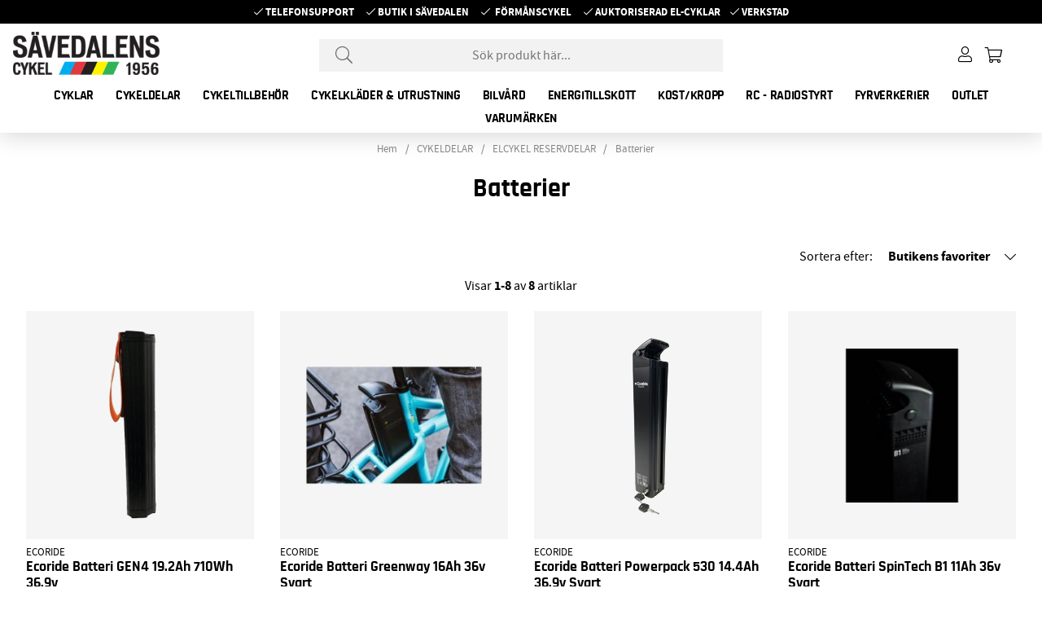

--- FILE ---
content_type: text/html; charset=UTF-8
request_url: https://www.sportab.se/sv/artiklar/cykeldelar/komponentgrupp/batterier/index.html
body_size: 53993
content:
<!DOCTYPE html>
<html>
<head>
	<title>CYKELDELAR / ELCYKEL RESERVDELAR / Batterier</title>
	<meta charset="utf-8">
	<meta name="description" content="Cykelbutik sedan 1956, Sportbutik sedan 1956, Fritidsbutik sedan 1974, Postorder sedan 1980, Webshop sedan 1997, Lagershop sedan 1997, Lagerbutik sedan 1997">
	<meta name="keywords" content="Cykelbutik, Cykelverkstad, Cykelbutik i Sävedalen, Webshop, Lagershop, Lagerbutik, Fritidsbutik, Reklam">
	<meta name="robots" content="INDEX, FOLLOW">
	<meta name="revisit-after" content="14 days">
	<meta name="distribution" content="global">
	<meta http-equiv="expires" content="0">
	<meta name="theme-color" content="#000000" />
	<!-- disables Compatibility view IE -->
	<meta http-equiv="X-UA-Compatible" content="IE=9; IE=8; IE=7; IE=EDGE" />
	<!-- Responsive and mobile friendly stuff -->
	<meta name="HandheldFriendly" content="True">
	<meta name="viewport" content="initial-scale=1.0, maximum-scale=5.0, width=device-width">
	<meta name="apple-mobile-web-app-capable" content="yes" />
	<link rel="canonical" href="https://www.sportab.se/sv/artiklar/cykeldelar/komponentgrupp/batterier/index.html" />
	<meta property="og:url" content="http://www.sportab.se/sv/artiklar/batterier/index.html"/>
<meta property="og:title" content="Batterier"/>
<meta property="og:image:width" content="200" />
<meta property="og:image:height" content="200" />
<meta property="og:image" content="https://www.sportab.se/bilder/artikelgrupper/2768.jpg"/>
<meta property="og:description" content="..."/>

	
	<link rel="apple-touch-icon" sizes="180x180" href="/apple-touch-icon.png">
	<link rel="icon" type="image/png" sizes="32x32" href="/favicon-32x32.png">
	<link rel="icon" type="image/png" sizes="16x16" href="/favicon-16x16.png">
	<link rel="manifest" href="/site.webmanifest">

	<link rel="preload" as="font" href="/themes/savedalens/design/css/webfonts/sourcesanspro-regular-webfont.woff2" onload="this.rel='font'" crossorigin>
	<link rel="preload" as="font" href="/themes/savedalens/design/css/webfonts/rajdhani-bold-webfont.woff2" onload="this.rel='font'" crossorigin>
	<link rel="preload" as="font" href="/themes/air_theme_x/design/css/webfonts/fa-light-300.woff2" onload="this.rel='font'" crossorigin>
	<link rel="preload" as="font" href="/themes/air_theme_x/design/css/webfonts/fa-regular-400.woff2" onload="this.rel='font'" crossorigin>
	<link rel="preload" as="font" href="/themes/air_theme_x/design/css/webfonts/fa-solid-900.woff2" onload="this.rel='font'" crossorigin>

	<script type="text/javascript">
		if(/MSIE \d|Trident.*rv:/.test(navigator.userAgent)){
			document.write('<script src="/themes/air_theme_x/design/script/ie11CustomProperties.js"><\/script><link rel="stylesheet" href="/themes/air_theme_x/design/css/ie.css">');
		}
	</script>

	



<script >/** FILE: /themes/default/design/script/jquery.min.3.4.1.js **/
!function(e,t){"use strict";"object"==typeof module&&"object"==typeof module.exports?module.exports=e.document?t(e,!0):function(e){if(!e.document)throw new Error("jQuery requires a window with a document");return t(e)}:t(e)}("undefined"!=typeof window?window:this,function(C,e){"use strict";var t=[],E=C.document,r=Object.getPrototypeOf,s=t.slice,g=t.concat,u=t.push,i=t.indexOf,n={},o=n.toString,v=n.hasOwnProperty,a=v.toString,l=a.call(Object),y={},m=function(e){return"function"==typeof e&&"number"!=typeof e.nodeType},x=function(e){return null!=e&&e===e.window},c={type:!0,src:!0,nonce:!0,noModule:!0};function b(e,t,n){var r,i,o=(n=n||E).createElement("script");if(o.text=e,t)for(r in c)(i=t[r]||t.getAttribute&&t.getAttribute(r))&&o.setAttribute(r,i);n.head.appendChild(o).parentNode.removeChild(o)}function w(e){return null==e?e+"":"object"==typeof e||"function"==typeof e?n[o.call(e)]||"object":typeof e}var f="3.4.1",k=function(e,t){return new k.fn.init(e,t)},p=/^[\s\uFEFF\xA0]+|[\s\uFEFF\xA0]+$/g;function d(e){var t=!!e&&"length"in e&&e.length,n=w(e);return!m(e)&&!x(e)&&("array"===n||0===t||"number"==typeof t&&0<t&&t-1 in e)}k.fn=k.prototype={jquery:f,constructor:k,length:0,toArray:function(){return s.call(this)},get:function(e){return null==e?s.call(this):e<0?this[e+this.length]:this[e]},pushStack:function(e){var t=k.merge(this.constructor(),e);return t.prevObject=this,t},each:function(e){return k.each(this,e)},map:function(n){return this.pushStack(k.map(this,function(e,t){return n.call(e,t,e)}))},slice:function(){return this.pushStack(s.apply(this,arguments))},first:function(){return this.eq(0)},last:function(){return this.eq(-1)},eq:function(e){var t=this.length,n=+e+(e<0?t:0);return this.pushStack(0<=n&&n<t?[this[n]]:[])},end:function(){return this.prevObject||this.constructor()},push:u,sort:t.sort,splice:t.splice},k.extend=k.fn.extend=function(){var e,t,n,r,i,o,a=arguments[0]||{},s=1,u=arguments.length,l=!1;for("boolean"==typeof a&&(l=a,a=arguments[s]||{},s++),"object"==typeof a||m(a)||(a={}),s===u&&(a=this,s--);s<u;s++)if(null!=(e=arguments[s]))for(t in e)r=e[t],"__proto__"!==t&&a!==r&&(l&&r&&(k.isPlainObject(r)||(i=Array.isArray(r)))?(n=a[t],o=i&&!Array.isArray(n)?[]:i||k.isPlainObject(n)?n:{},i=!1,a[t]=k.extend(l,o,r)):void 0!==r&&(a[t]=r));return a},k.extend({expando:"jQuery"+(f+Math.random()).replace(/\D/g,""),isReady:!0,error:function(e){throw new Error(e)},noop:function(){},isPlainObject:function(e){var t,n;return!(!e||"[object Object]"!==o.call(e))&&(!(t=r(e))||"function"==typeof(n=v.call(t,"constructor")&&t.constructor)&&a.call(n)===l)},isEmptyObject:function(e){var t;for(t in e)return!1;return!0},globalEval:function(e,t){b(e,{nonce:t&&t.nonce})},each:function(e,t){var n,r=0;if(d(e)){for(n=e.length;r<n;r++)if(!1===t.call(e[r],r,e[r]))break}else for(r in e)if(!1===t.call(e[r],r,e[r]))break;return e},trim:function(e){return null==e?"":(e+"").replace(p,"")},makeArray:function(e,t){var n=t||[];return null!=e&&(d(Object(e))?k.merge(n,"string"==typeof e?[e]:e):u.call(n,e)),n},inArray:function(e,t,n){return null==t?-1:i.call(t,e,n)},merge:function(e,t){for(var n=+t.length,r=0,i=e.length;r<n;r++)e[i++]=t[r];return e.length=i,e},grep:function(e,t,n){for(var r=[],i=0,o=e.length,a=!n;i<o;i++)!t(e[i],i)!==a&&r.push(e[i]);return r},map:function(e,t,n){var r,i,o=0,a=[];if(d(e))for(r=e.length;o<r;o++)null!=(i=t(e[o],o,n))&&a.push(i);else for(o in e)null!=(i=t(e[o],o,n))&&a.push(i);return g.apply([],a)},guid:1,support:y}),"function"==typeof Symbol&&(k.fn[Symbol.iterator]=t[Symbol.iterator]),k.each("Boolean Number String Function Array Date RegExp Object Error Symbol".split(" "),function(e,t){n["[object "+t+"]"]=t.toLowerCase()});var h=function(n){var e,d,b,o,i,h,f,g,w,u,l,T,C,a,E,v,s,c,y,k="sizzle"+1*new Date,m=n.document,S=0,r=0,p=ue(),x=ue(),N=ue(),A=ue(),D=function(e,t){return e===t&&(l=!0),0},j={}.hasOwnProperty,t=[],q=t.pop,L=t.push,H=t.push,O=t.slice,P=function(e,t){for(var n=0,r=e.length;n<r;n++)if(e[n]===t)return n;return-1},R="checked|selected|async|autofocus|autoplay|controls|defer|disabled|hidden|ismap|loop|multiple|open|readonly|required|scoped",M="[\\x20\\t\\r\\n\\f]",I="(?:\\\\.|[\\w-]|[^\0-\\xa0])+",W="\\["+M+"*("+I+")(?:"+M+"*([*^$|!~]?=)"+M+"*(?:'((?:\\\\.|[^\\\\'])*)'|\"((?:\\\\.|[^\\\\\"])*)\"|("+I+"))|)"+M+"*\\]",$=":("+I+")(?:\\((('((?:\\\\.|[^\\\\'])*)'|\"((?:\\\\.|[^\\\\\"])*)\")|((?:\\\\.|[^\\\\()[\\]]|"+W+")*)|.*)\\)|)",F=new RegExp(M+"+","g"),B=new RegExp("^"+M+"+|((?:^|[^\\\\])(?:\\\\.)*)"+M+"+$","g"),_=new RegExp("^"+M+"*,"+M+"*"),z=new RegExp("^"+M+"*([>+~]|"+M+")"+M+"*"),U=new RegExp(M+"|>"),X=new RegExp($),V=new RegExp("^"+I+"$"),G={ID:new RegExp("^#("+I+")"),CLASS:new RegExp("^\\.("+I+")"),TAG:new RegExp("^("+I+"|[*])"),ATTR:new RegExp("^"+W),PSEUDO:new RegExp("^"+$),CHILD:new RegExp("^:(only|first|last|nth|nth-last)-(child|of-type)(?:\\("+M+"*(even|odd|(([+-]|)(\\d*)n|)"+M+"*(?:([+-]|)"+M+"*(\\d+)|))"+M+"*\\)|)","i"),bool:new RegExp("^(?:"+R+")$","i"),needsContext:new RegExp("^"+M+"*[>+~]|:(even|odd|eq|gt|lt|nth|first|last)(?:\\("+M+"*((?:-\\d)?\\d*)"+M+"*\\)|)(?=[^-]|$)","i")},Y=/HTML$/i,Q=/^(?:input|select|textarea|button)$/i,J=/^h\d$/i,K=/^[^{]+\{\s*\[native \w/,Z=/^(?:#([\w-]+)|(\w+)|\.([\w-]+))$/,ee=/[+~]/,te=new RegExp("\\\\([\\da-f]{1,6}"+M+"?|("+M+")|.)","ig"),ne=function(e,t,n){var r="0x"+t-65536;return r!=r||n?t:r<0?String.fromCharCode(r+65536):String.fromCharCode(r>>10|55296,1023&r|56320)},re=/([\0-\x1f\x7f]|^-?\d)|^-$|[^\0-\x1f\x7f-\uFFFF\w-]/g,ie=function(e,t){return t?"\0"===e?"\ufffd":e.slice(0,-1)+"\\"+e.charCodeAt(e.length-1).toString(16)+" ":"\\"+e},oe=function(){T()},ae=be(function(e){return!0===e.disabled&&"fieldset"===e.nodeName.toLowerCase()},{dir:"parentNode",next:"legend"});try{H.apply(t=O.call(m.childNodes),m.childNodes),t[m.childNodes.length].nodeType}catch(e){H={apply:t.length?function(e,t){L.apply(e,O.call(t))}:function(e,t){var n=e.length,r=0;while(e[n++]=t[r++]);e.length=n-1}}}function se(t,e,n,r){var i,o,a,s,u,l,c,f=e&&e.ownerDocument,p=e?e.nodeType:9;if(n=n||[],"string"!=typeof t||!t||1!==p&&9!==p&&11!==p)return n;if(!r&&((e?e.ownerDocument||e:m)!==C&&T(e),e=e||C,E)){if(11!==p&&(u=Z.exec(t)))if(i=u[1]){if(9===p){if(!(a=e.getElementById(i)))return n;if(a.id===i)return n.push(a),n}else if(f&&(a=f.getElementById(i))&&y(e,a)&&a.id===i)return n.push(a),n}else{if(u[2])return H.apply(n,e.getElementsByTagName(t)),n;if((i=u[3])&&d.getElementsByClassName&&e.getElementsByClassName)return H.apply(n,e.getElementsByClassName(i)),n}if(d.qsa&&!A[t+" "]&&(!v||!v.test(t))&&(1!==p||"object"!==e.nodeName.toLowerCase())){if(c=t,f=e,1===p&&U.test(t)){(s=e.getAttribute("id"))?s=s.replace(re,ie):e.setAttribute("id",s=k),o=(l=h(t)).length;while(o--)l[o]="#"+s+" "+xe(l[o]);c=l.join(","),f=ee.test(t)&&ye(e.parentNode)||e}try{return H.apply(n,f.querySelectorAll(c)),n}catch(e){A(t,!0)}finally{s===k&&e.removeAttribute("id")}}}return g(t.replace(B,"$1"),e,n,r)}function ue(){var r=[];return function e(t,n){return r.push(t+" ")>b.cacheLength&&delete e[r.shift()],e[t+" "]=n}}function le(e){return e[k]=!0,e}function ce(e){var t=C.createElement("fieldset");try{return!!e(t)}catch(e){return!1}finally{t.parentNode&&t.parentNode.removeChild(t),t=null}}function fe(e,t){var n=e.split("|"),r=n.length;while(r--)b.attrHandle[n[r]]=t}function pe(e,t){var n=t&&e,r=n&&1===e.nodeType&&1===t.nodeType&&e.sourceIndex-t.sourceIndex;if(r)return r;if(n)while(n=n.nextSibling)if(n===t)return-1;return e?1:-1}function de(t){return function(e){return"input"===e.nodeName.toLowerCase()&&e.type===t}}function he(n){return function(e){var t=e.nodeName.toLowerCase();return("input"===t||"button"===t)&&e.type===n}}function ge(t){return function(e){return"form"in e?e.parentNode&&!1===e.disabled?"label"in e?"label"in e.parentNode?e.parentNode.disabled===t:e.disabled===t:e.isDisabled===t||e.isDisabled!==!t&&ae(e)===t:e.disabled===t:"label"in e&&e.disabled===t}}function ve(a){return le(function(o){return o=+o,le(function(e,t){var n,r=a([],e.length,o),i=r.length;while(i--)e[n=r[i]]&&(e[n]=!(t[n]=e[n]))})})}function ye(e){return e&&"undefined"!=typeof e.getElementsByTagName&&e}for(e in d=se.support={},i=se.isXML=function(e){var t=e.namespaceURI,n=(e.ownerDocument||e).documentElement;return!Y.test(t||n&&n.nodeName||"HTML")},T=se.setDocument=function(e){var t,n,r=e?e.ownerDocument||e:m;return r!==C&&9===r.nodeType&&r.documentElement&&(a=(C=r).documentElement,E=!i(C),m!==C&&(n=C.defaultView)&&n.top!==n&&(n.addEventListener?n.addEventListener("unload",oe,!1):n.attachEvent&&n.attachEvent("onunload",oe)),d.attributes=ce(function(e){return e.className="i",!e.getAttribute("className")}),d.getElementsByTagName=ce(function(e){return e.appendChild(C.createComment("")),!e.getElementsByTagName("*").length}),d.getElementsByClassName=K.test(C.getElementsByClassName),d.getById=ce(function(e){return a.appendChild(e).id=k,!C.getElementsByName||!C.getElementsByName(k).length}),d.getById?(b.filter.ID=function(e){var t=e.replace(te,ne);return function(e){return e.getAttribute("id")===t}},b.find.ID=function(e,t){if("undefined"!=typeof t.getElementById&&E){var n=t.getElementById(e);return n?[n]:[]}}):(b.filter.ID=function(e){var n=e.replace(te,ne);return function(e){var t="undefined"!=typeof e.getAttributeNode&&e.getAttributeNode("id");return t&&t.value===n}},b.find.ID=function(e,t){if("undefined"!=typeof t.getElementById&&E){var n,r,i,o=t.getElementById(e);if(o){if((n=o.getAttributeNode("id"))&&n.value===e)return[o];i=t.getElementsByName(e),r=0;while(o=i[r++])if((n=o.getAttributeNode("id"))&&n.value===e)return[o]}return[]}}),b.find.TAG=d.getElementsByTagName?function(e,t){return"undefined"!=typeof t.getElementsByTagName?t.getElementsByTagName(e):d.qsa?t.querySelectorAll(e):void 0}:function(e,t){var n,r=[],i=0,o=t.getElementsByTagName(e);if("*"===e){while(n=o[i++])1===n.nodeType&&r.push(n);return r}return o},b.find.CLASS=d.getElementsByClassName&&function(e,t){if("undefined"!=typeof t.getElementsByClassName&&E)return t.getElementsByClassName(e)},s=[],v=[],(d.qsa=K.test(C.querySelectorAll))&&(ce(function(e){a.appendChild(e).innerHTML="<a id='"+k+"'></a><select id='"+k+"-\r\\' msallowcapture=''><option selected=''></option></select>",e.querySelectorAll("[msallowcapture^='']").length&&v.push("[*^$]="+M+"*(?:''|\"\")"),e.querySelectorAll("[selected]").length||v.push("\\["+M+"*(?:value|"+R+")"),e.querySelectorAll("[id~="+k+"-]").length||v.push("~="),e.querySelectorAll(":checked").length||v.push(":checked"),e.querySelectorAll("a#"+k+"+*").length||v.push(".#.+[+~]")}),ce(function(e){e.innerHTML="<a href='' disabled='disabled'></a><select disabled='disabled'><option/></select>";var t=C.createElement("input");t.setAttribute("type","hidden"),e.appendChild(t).setAttribute("name","D"),e.querySelectorAll("[name=d]").length&&v.push("name"+M+"*[*^$|!~]?="),2!==e.querySelectorAll(":enabled").length&&v.push(":enabled",":disabled"),a.appendChild(e).disabled=!0,2!==e.querySelectorAll(":disabled").length&&v.push(":enabled",":disabled"),e.querySelectorAll("*,:x"),v.push(",.*:")})),(d.matchesSelector=K.test(c=a.matches||a.webkitMatchesSelector||a.mozMatchesSelector||a.oMatchesSelector||a.msMatchesSelector))&&ce(function(e){d.disconnectedMatch=c.call(e,"*"),c.call(e,"[s!='']:x"),s.push("!=",$)}),v=v.length&&new RegExp(v.join("|")),s=s.length&&new RegExp(s.join("|")),t=K.test(a.compareDocumentPosition),y=t||K.test(a.contains)?function(e,t){var n=9===e.nodeType?e.documentElement:e,r=t&&t.parentNode;return e===r||!(!r||1!==r.nodeType||!(n.contains?n.contains(r):e.compareDocumentPosition&&16&e.compareDocumentPosition(r)))}:function(e,t){if(t)while(t=t.parentNode)if(t===e)return!0;return!1},D=t?function(e,t){if(e===t)return l=!0,0;var n=!e.compareDocumentPosition-!t.compareDocumentPosition;return n||(1&(n=(e.ownerDocument||e)===(t.ownerDocument||t)?e.compareDocumentPosition(t):1)||!d.sortDetached&&t.compareDocumentPosition(e)===n?e===C||e.ownerDocument===m&&y(m,e)?-1:t===C||t.ownerDocument===m&&y(m,t)?1:u?P(u,e)-P(u,t):0:4&n?-1:1)}:function(e,t){if(e===t)return l=!0,0;var n,r=0,i=e.parentNode,o=t.parentNode,a=[e],s=[t];if(!i||!o)return e===C?-1:t===C?1:i?-1:o?1:u?P(u,e)-P(u,t):0;if(i===o)return pe(e,t);n=e;while(n=n.parentNode)a.unshift(n);n=t;while(n=n.parentNode)s.unshift(n);while(a[r]===s[r])r++;return r?pe(a[r],s[r]):a[r]===m?-1:s[r]===m?1:0}),C},se.matches=function(e,t){return se(e,null,null,t)},se.matchesSelector=function(e,t){if((e.ownerDocument||e)!==C&&T(e),d.matchesSelector&&E&&!A[t+" "]&&(!s||!s.test(t))&&(!v||!v.test(t)))try{var n=c.call(e,t);if(n||d.disconnectedMatch||e.document&&11!==e.document.nodeType)return n}catch(e){A(t,!0)}return 0<se(t,C,null,[e]).length},se.contains=function(e,t){return(e.ownerDocument||e)!==C&&T(e),y(e,t)},se.attr=function(e,t){(e.ownerDocument||e)!==C&&T(e);var n=b.attrHandle[t.toLowerCase()],r=n&&j.call(b.attrHandle,t.toLowerCase())?n(e,t,!E):void 0;return void 0!==r?r:d.attributes||!E?e.getAttribute(t):(r=e.getAttributeNode(t))&&r.specified?r.value:null},se.escape=function(e){return(e+"").replace(re,ie)},se.error=function(e){throw new Error("Syntax error, unrecognized expression: "+e)},se.uniqueSort=function(e){var t,n=[],r=0,i=0;if(l=!d.detectDuplicates,u=!d.sortStable&&e.slice(0),e.sort(D),l){while(t=e[i++])t===e[i]&&(r=n.push(i));while(r--)e.splice(n[r],1)}return u=null,e},o=se.getText=function(e){var t,n="",r=0,i=e.nodeType;if(i){if(1===i||9===i||11===i){if("string"==typeof e.textContent)return e.textContent;for(e=e.firstChild;e;e=e.nextSibling)n+=o(e)}else if(3===i||4===i)return e.nodeValue}else while(t=e[r++])n+=o(t);return n},(b=se.selectors={cacheLength:50,createPseudo:le,match:G,attrHandle:{},find:{},relative:{">":{dir:"parentNode",first:!0}," ":{dir:"parentNode"},"+":{dir:"previousSibling",first:!0},"~":{dir:"previousSibling"}},preFilter:{ATTR:function(e){return e[1]=e[1].replace(te,ne),e[3]=(e[3]||e[4]||e[5]||"").replace(te,ne),"~="===e[2]&&(e[3]=" "+e[3]+" "),e.slice(0,4)},CHILD:function(e){return e[1]=e[1].toLowerCase(),"nth"===e[1].slice(0,3)?(e[3]||se.error(e[0]),e[4]=+(e[4]?e[5]+(e[6]||1):2*("even"===e[3]||"odd"===e[3])),e[5]=+(e[7]+e[8]||"odd"===e[3])):e[3]&&se.error(e[0]),e},PSEUDO:function(e){var t,n=!e[6]&&e[2];return G.CHILD.test(e[0])?null:(e[3]?e[2]=e[4]||e[5]||"":n&&X.test(n)&&(t=h(n,!0))&&(t=n.indexOf(")",n.length-t)-n.length)&&(e[0]=e[0].slice(0,t),e[2]=n.slice(0,t)),e.slice(0,3))}},filter:{TAG:function(e){var t=e.replace(te,ne).toLowerCase();return"*"===e?function(){return!0}:function(e){return e.nodeName&&e.nodeName.toLowerCase()===t}},CLASS:function(e){var t=p[e+" "];return t||(t=new RegExp("(^|"+M+")"+e+"("+M+"|$)"))&&p(e,function(e){return t.test("string"==typeof e.className&&e.className||"undefined"!=typeof e.getAttribute&&e.getAttribute("class")||"")})},ATTR:function(n,r,i){return function(e){var t=se.attr(e,n);return null==t?"!="===r:!r||(t+="","="===r?t===i:"!="===r?t!==i:"^="===r?i&&0===t.indexOf(i):"*="===r?i&&-1<t.indexOf(i):"$="===r?i&&t.slice(-i.length)===i:"~="===r?-1<(" "+t.replace(F," ")+" ").indexOf(i):"|="===r&&(t===i||t.slice(0,i.length+1)===i+"-"))}},CHILD:function(h,e,t,g,v){var y="nth"!==h.slice(0,3),m="last"!==h.slice(-4),x="of-type"===e;return 1===g&&0===v?function(e){return!!e.parentNode}:function(e,t,n){var r,i,o,a,s,u,l=y!==m?"nextSibling":"previousSibling",c=e.parentNode,f=x&&e.nodeName.toLowerCase(),p=!n&&!x,d=!1;if(c){if(y){while(l){a=e;while(a=a[l])if(x?a.nodeName.toLowerCase()===f:1===a.nodeType)return!1;u=l="only"===h&&!u&&"nextSibling"}return!0}if(u=[m?c.firstChild:c.lastChild],m&&p){d=(s=(r=(i=(o=(a=c)[k]||(a[k]={}))[a.uniqueID]||(o[a.uniqueID]={}))[h]||[])[0]===S&&r[1])&&r[2],a=s&&c.childNodes[s];while(a=++s&&a&&a[l]||(d=s=0)||u.pop())if(1===a.nodeType&&++d&&a===e){i[h]=[S,s,d];break}}else if(p&&(d=s=(r=(i=(o=(a=e)[k]||(a[k]={}))[a.uniqueID]||(o[a.uniqueID]={}))[h]||[])[0]===S&&r[1]),!1===d)while(a=++s&&a&&a[l]||(d=s=0)||u.pop())if((x?a.nodeName.toLowerCase()===f:1===a.nodeType)&&++d&&(p&&((i=(o=a[k]||(a[k]={}))[a.uniqueID]||(o[a.uniqueID]={}))[h]=[S,d]),a===e))break;return(d-=v)===g||d%g==0&&0<=d/g}}},PSEUDO:function(e,o){var t,a=b.pseudos[e]||b.setFilters[e.toLowerCase()]||se.error("unsupported pseudo: "+e);return a[k]?a(o):1<a.length?(t=[e,e,"",o],b.setFilters.hasOwnProperty(e.toLowerCase())?le(function(e,t){var n,r=a(e,o),i=r.length;while(i--)e[n=P(e,r[i])]=!(t[n]=r[i])}):function(e){return a(e,0,t)}):a}},pseudos:{not:le(function(e){var r=[],i=[],s=f(e.replace(B,"$1"));return s[k]?le(function(e,t,n,r){var i,o=s(e,null,r,[]),a=e.length;while(a--)(i=o[a])&&(e[a]=!(t[a]=i))}):function(e,t,n){return r[0]=e,s(r,null,n,i),r[0]=null,!i.pop()}}),has:le(function(t){return function(e){return 0<se(t,e).length}}),contains:le(function(t){return t=t.replace(te,ne),function(e){return-1<(e.textContent||o(e)).indexOf(t)}}),lang:le(function(n){return V.test(n||"")||se.error("unsupported lang: "+n),n=n.replace(te,ne).toLowerCase(),function(e){var t;do{if(t=E?e.lang:e.getAttribute("xml:lang")||e.getAttribute("lang"))return(t=t.toLowerCase())===n||0===t.indexOf(n+"-")}while((e=e.parentNode)&&1===e.nodeType);return!1}}),target:function(e){var t=n.location&&n.location.hash;return t&&t.slice(1)===e.id},root:function(e){return e===a},focus:function(e){return e===C.activeElement&&(!C.hasFocus||C.hasFocus())&&!!(e.type||e.href||~e.tabIndex)},enabled:ge(!1),disabled:ge(!0),checked:function(e){var t=e.nodeName.toLowerCase();return"input"===t&&!!e.checked||"option"===t&&!!e.selected},selected:function(e){return e.parentNode&&e.parentNode.selectedIndex,!0===e.selected},empty:function(e){for(e=e.firstChild;e;e=e.nextSibling)if(e.nodeType<6)return!1;return!0},parent:function(e){return!b.pseudos.empty(e)},header:function(e){return J.test(e.nodeName)},input:function(e){return Q.test(e.nodeName)},button:function(e){var t=e.nodeName.toLowerCase();return"input"===t&&"button"===e.type||"button"===t},text:function(e){var t;return"input"===e.nodeName.toLowerCase()&&"text"===e.type&&(null==(t=e.getAttribute("type"))||"text"===t.toLowerCase())},first:ve(function(){return[0]}),last:ve(function(e,t){return[t-1]}),eq:ve(function(e,t,n){return[n<0?n+t:n]}),even:ve(function(e,t){for(var n=0;n<t;n+=2)e.push(n);return e}),odd:ve(function(e,t){for(var n=1;n<t;n+=2)e.push(n);return e}),lt:ve(function(e,t,n){for(var r=n<0?n+t:t<n?t:n;0<=--r;)e.push(r);return e}),gt:ve(function(e,t,n){for(var r=n<0?n+t:n;++r<t;)e.push(r);return e})}}).pseudos.nth=b.pseudos.eq,{radio:!0,checkbox:!0,file:!0,password:!0,image:!0})b.pseudos[e]=de(e);for(e in{submit:!0,reset:!0})b.pseudos[e]=he(e);function me(){}function xe(e){for(var t=0,n=e.length,r="";t<n;t++)r+=e[t].value;return r}function be(s,e,t){var u=e.dir,l=e.next,c=l||u,f=t&&"parentNode"===c,p=r++;return e.first?function(e,t,n){while(e=e[u])if(1===e.nodeType||f)return s(e,t,n);return!1}:function(e,t,n){var r,i,o,a=[S,p];if(n){while(e=e[u])if((1===e.nodeType||f)&&s(e,t,n))return!0}else while(e=e[u])if(1===e.nodeType||f)if(i=(o=e[k]||(e[k]={}))[e.uniqueID]||(o[e.uniqueID]={}),l&&l===e.nodeName.toLowerCase())e=e[u]||e;else{if((r=i[c])&&r[0]===S&&r[1]===p)return a[2]=r[2];if((i[c]=a)[2]=s(e,t,n))return!0}return!1}}function we(i){return 1<i.length?function(e,t,n){var r=i.length;while(r--)if(!i[r](e,t,n))return!1;return!0}:i[0]}function Te(e,t,n,r,i){for(var o,a=[],s=0,u=e.length,l=null!=t;s<u;s++)(o=e[s])&&(n&&!n(o,r,i)||(a.push(o),l&&t.push(s)));return a}function Ce(d,h,g,v,y,e){return v&&!v[k]&&(v=Ce(v)),y&&!y[k]&&(y=Ce(y,e)),le(function(e,t,n,r){var i,o,a,s=[],u=[],l=t.length,c=e||function(e,t,n){for(var r=0,i=t.length;r<i;r++)se(e,t[r],n);return n}(h||"*",n.nodeType?[n]:n,[]),f=!d||!e&&h?c:Te(c,s,d,n,r),p=g?y||(e?d:l||v)?[]:t:f;if(g&&g(f,p,n,r),v){i=Te(p,u),v(i,[],n,r),o=i.length;while(o--)(a=i[o])&&(p[u[o]]=!(f[u[o]]=a))}if(e){if(y||d){if(y){i=[],o=p.length;while(o--)(a=p[o])&&i.push(f[o]=a);y(null,p=[],i,r)}o=p.length;while(o--)(a=p[o])&&-1<(i=y?P(e,a):s[o])&&(e[i]=!(t[i]=a))}}else p=Te(p===t?p.splice(l,p.length):p),y?y(null,t,p,r):H.apply(t,p)})}function Ee(e){for(var i,t,n,r=e.length,o=b.relative[e[0].type],a=o||b.relative[" "],s=o?1:0,u=be(function(e){return e===i},a,!0),l=be(function(e){return-1<P(i,e)},a,!0),c=[function(e,t,n){var r=!o&&(n||t!==w)||((i=t).nodeType?u(e,t,n):l(e,t,n));return i=null,r}];s<r;s++)if(t=b.relative[e[s].type])c=[be(we(c),t)];else{if((t=b.filter[e[s].type].apply(null,e[s].matches))[k]){for(n=++s;n<r;n++)if(b.relative[e[n].type])break;return Ce(1<s&&we(c),1<s&&xe(e.slice(0,s-1).concat({value:" "===e[s-2].type?"*":""})).replace(B,"$1"),t,s<n&&Ee(e.slice(s,n)),n<r&&Ee(e=e.slice(n)),n<r&&xe(e))}c.push(t)}return we(c)}return me.prototype=b.filters=b.pseudos,b.setFilters=new me,h=se.tokenize=function(e,t){var n,r,i,o,a,s,u,l=x[e+" "];if(l)return t?0:l.slice(0);a=e,s=[],u=b.preFilter;while(a){for(o in n&&!(r=_.exec(a))||(r&&(a=a.slice(r[0].length)||a),s.push(i=[])),n=!1,(r=z.exec(a))&&(n=r.shift(),i.push({value:n,type:r[0].replace(B," ")}),a=a.slice(n.length)),b.filter)!(r=G[o].exec(a))||u[o]&&!(r=u[o](r))||(n=r.shift(),i.push({value:n,type:o,matches:r}),a=a.slice(n.length));if(!n)break}return t?a.length:a?se.error(e):x(e,s).slice(0)},f=se.compile=function(e,t){var n,v,y,m,x,r,i=[],o=[],a=N[e+" "];if(!a){t||(t=h(e)),n=t.length;while(n--)(a=Ee(t[n]))[k]?i.push(a):o.push(a);(a=N(e,(v=o,m=0<(y=i).length,x=0<v.length,r=function(e,t,n,r,i){var o,a,s,u=0,l="0",c=e&&[],f=[],p=w,d=e||x&&b.find.TAG("*",i),h=S+=null==p?1:Math.random()||.1,g=d.length;for(i&&(w=t===C||t||i);l!==g&&null!=(o=d[l]);l++){if(x&&o){a=0,t||o.ownerDocument===C||(T(o),n=!E);while(s=v[a++])if(s(o,t||C,n)){r.push(o);break}i&&(S=h)}m&&((o=!s&&o)&&u--,e&&c.push(o))}if(u+=l,m&&l!==u){a=0;while(s=y[a++])s(c,f,t,n);if(e){if(0<u)while(l--)c[l]||f[l]||(f[l]=q.call(r));f=Te(f)}H.apply(r,f),i&&!e&&0<f.length&&1<u+y.length&&se.uniqueSort(r)}return i&&(S=h,w=p),c},m?le(r):r))).selector=e}return a},g=se.select=function(e,t,n,r){var i,o,a,s,u,l="function"==typeof e&&e,c=!r&&h(e=l.selector||e);if(n=n||[],1===c.length){if(2<(o=c[0]=c[0].slice(0)).length&&"ID"===(a=o[0]).type&&9===t.nodeType&&E&&b.relative[o[1].type]){if(!(t=(b.find.ID(a.matches[0].replace(te,ne),t)||[])[0]))return n;l&&(t=t.parentNode),e=e.slice(o.shift().value.length)}i=G.needsContext.test(e)?0:o.length;while(i--){if(a=o[i],b.relative[s=a.type])break;if((u=b.find[s])&&(r=u(a.matches[0].replace(te,ne),ee.test(o[0].type)&&ye(t.parentNode)||t))){if(o.splice(i,1),!(e=r.length&&xe(o)))return H.apply(n,r),n;break}}}return(l||f(e,c))(r,t,!E,n,!t||ee.test(e)&&ye(t.parentNode)||t),n},d.sortStable=k.split("").sort(D).join("")===k,d.detectDuplicates=!!l,T(),d.sortDetached=ce(function(e){return 1&e.compareDocumentPosition(C.createElement("fieldset"))}),ce(function(e){return e.innerHTML="<a href='#'></a>","#"===e.firstChild.getAttribute("href")})||fe("type|href|height|width",function(e,t,n){if(!n)return e.getAttribute(t,"type"===t.toLowerCase()?1:2)}),d.attributes&&ce(function(e){return e.innerHTML="<input/>",e.firstChild.setAttribute("value",""),""===e.firstChild.getAttribute("value")})||fe("value",function(e,t,n){if(!n&&"input"===e.nodeName.toLowerCase())return e.defaultValue}),ce(function(e){return null==e.getAttribute("disabled")})||fe(R,function(e,t,n){var r;if(!n)return!0===e[t]?t.toLowerCase():(r=e.getAttributeNode(t))&&r.specified?r.value:null}),se}(C);k.find=h,k.expr=h.selectors,k.expr[":"]=k.expr.pseudos,k.uniqueSort=k.unique=h.uniqueSort,k.text=h.getText,k.isXMLDoc=h.isXML,k.contains=h.contains,k.escapeSelector=h.escape;var T=function(e,t,n){var r=[],i=void 0!==n;while((e=e[t])&&9!==e.nodeType)if(1===e.nodeType){if(i&&k(e).is(n))break;r.push(e)}return r},S=function(e,t){for(var n=[];e;e=e.nextSibling)1===e.nodeType&&e!==t&&n.push(e);return n},N=k.expr.match.needsContext;function A(e,t){return e.nodeName&&e.nodeName.toLowerCase()===t.toLowerCase()}var D=/^<([a-z][^\/\0>:\x20\t\r\n\f]*)[\x20\t\r\n\f]*\/?>(?:<\/\1>|)$/i;function j(e,n,r){return m(n)?k.grep(e,function(e,t){return!!n.call(e,t,e)!==r}):n.nodeType?k.grep(e,function(e){return e===n!==r}):"string"!=typeof n?k.grep(e,function(e){return-1<i.call(n,e)!==r}):k.filter(n,e,r)}k.filter=function(e,t,n){var r=t[0];return n&&(e=":not("+e+")"),1===t.length&&1===r.nodeType?k.find.matchesSelector(r,e)?[r]:[]:k.find.matches(e,k.grep(t,function(e){return 1===e.nodeType}))},k.fn.extend({find:function(e){var t,n,r=this.length,i=this;if("string"!=typeof e)return this.pushStack(k(e).filter(function(){for(t=0;t<r;t++)if(k.contains(i[t],this))return!0}));for(n=this.pushStack([]),t=0;t<r;t++)k.find(e,i[t],n);return 1<r?k.uniqueSort(n):n},filter:function(e){return this.pushStack(j(this,e||[],!1))},not:function(e){return this.pushStack(j(this,e||[],!0))},is:function(e){return!!j(this,"string"==typeof e&&N.test(e)?k(e):e||[],!1).length}});var q,L=/^(?:\s*(<[\w\W]+>)[^>]*|#([\w-]+))$/;(k.fn.init=function(e,t,n){var r,i;if(!e)return this;if(n=n||q,"string"==typeof e){if(!(r="<"===e[0]&&">"===e[e.length-1]&&3<=e.length?[null,e,null]:L.exec(e))||!r[1]&&t)return!t||t.jquery?(t||n).find(e):this.constructor(t).find(e);if(r[1]){if(t=t instanceof k?t[0]:t,k.merge(this,k.parseHTML(r[1],t&&t.nodeType?t.ownerDocument||t:E,!0)),D.test(r[1])&&k.isPlainObject(t))for(r in t)m(this[r])?this[r](t[r]):this.attr(r,t[r]);return this}return(i=E.getElementById(r[2]))&&(this[0]=i,this.length=1),this}return e.nodeType?(this[0]=e,this.length=1,this):m(e)?void 0!==n.ready?n.ready(e):e(k):k.makeArray(e,this)}).prototype=k.fn,q=k(E);var H=/^(?:parents|prev(?:Until|All))/,O={children:!0,contents:!0,next:!0,prev:!0};function P(e,t){while((e=e[t])&&1!==e.nodeType);return e}k.fn.extend({has:function(e){var t=k(e,this),n=t.length;return this.filter(function(){for(var e=0;e<n;e++)if(k.contains(this,t[e]))return!0})},closest:function(e,t){var n,r=0,i=this.length,o=[],a="string"!=typeof e&&k(e);if(!N.test(e))for(;r<i;r++)for(n=this[r];n&&n!==t;n=n.parentNode)if(n.nodeType<11&&(a?-1<a.index(n):1===n.nodeType&&k.find.matchesSelector(n,e))){o.push(n);break}return this.pushStack(1<o.length?k.uniqueSort(o):o)},index:function(e){return e?"string"==typeof e?i.call(k(e),this[0]):i.call(this,e.jquery?e[0]:e):this[0]&&this[0].parentNode?this.first().prevAll().length:-1},add:function(e,t){return this.pushStack(k.uniqueSort(k.merge(this.get(),k(e,t))))},addBack:function(e){return this.add(null==e?this.prevObject:this.prevObject.filter(e))}}),k.each({parent:function(e){var t=e.parentNode;return t&&11!==t.nodeType?t:null},parents:function(e){return T(e,"parentNode")},parentsUntil:function(e,t,n){return T(e,"parentNode",n)},next:function(e){return P(e,"nextSibling")},prev:function(e){return P(e,"previousSibling")},nextAll:function(e){return T(e,"nextSibling")},prevAll:function(e){return T(e,"previousSibling")},nextUntil:function(e,t,n){return T(e,"nextSibling",n)},prevUntil:function(e,t,n){return T(e,"previousSibling",n)},siblings:function(e){return S((e.parentNode||{}).firstChild,e)},children:function(e){return S(e.firstChild)},contents:function(e){return"undefined"!=typeof e.contentDocument?e.contentDocument:(A(e,"template")&&(e=e.content||e),k.merge([],e.childNodes))}},function(r,i){k.fn[r]=function(e,t){var n=k.map(this,i,e);return"Until"!==r.slice(-5)&&(t=e),t&&"string"==typeof t&&(n=k.filter(t,n)),1<this.length&&(O[r]||k.uniqueSort(n),H.test(r)&&n.reverse()),this.pushStack(n)}});var R=/[^\x20\t\r\n\f]+/g;function M(e){return e}function I(e){throw e}function W(e,t,n,r){var i;try{e&&m(i=e.promise)?i.call(e).done(t).fail(n):e&&m(i=e.then)?i.call(e,t,n):t.apply(void 0,[e].slice(r))}catch(e){n.apply(void 0,[e])}}k.Callbacks=function(r){var e,n;r="string"==typeof r?(e=r,n={},k.each(e.match(R)||[],function(e,t){n[t]=!0}),n):k.extend({},r);var i,t,o,a,s=[],u=[],l=-1,c=function(){for(a=a||r.once,o=i=!0;u.length;l=-1){t=u.shift();while(++l<s.length)!1===s[l].apply(t[0],t[1])&&r.stopOnFalse&&(l=s.length,t=!1)}r.memory||(t=!1),i=!1,a&&(s=t?[]:"")},f={add:function(){return s&&(t&&!i&&(l=s.length-1,u.push(t)),function n(e){k.each(e,function(e,t){m(t)?r.unique&&f.has(t)||s.push(t):t&&t.length&&"string"!==w(t)&&n(t)})}(arguments),t&&!i&&c()),this},remove:function(){return k.each(arguments,function(e,t){var n;while(-1<(n=k.inArray(t,s,n)))s.splice(n,1),n<=l&&l--}),this},has:function(e){return e?-1<k.inArray(e,s):0<s.length},empty:function(){return s&&(s=[]),this},disable:function(){return a=u=[],s=t="",this},disabled:function(){return!s},lock:function(){return a=u=[],t||i||(s=t=""),this},locked:function(){return!!a},fireWith:function(e,t){return a||(t=[e,(t=t||[]).slice?t.slice():t],u.push(t),i||c()),this},fire:function(){return f.fireWith(this,arguments),this},fired:function(){return!!o}};return f},k.extend({Deferred:function(e){var o=[["notify","progress",k.Callbacks("memory"),k.Callbacks("memory"),2],["resolve","done",k.Callbacks("once memory"),k.Callbacks("once memory"),0,"resolved"],["reject","fail",k.Callbacks("once memory"),k.Callbacks("once memory"),1,"rejected"]],i="pending",a={state:function(){return i},always:function(){return s.done(arguments).fail(arguments),this},"catch":function(e){return a.then(null,e)},pipe:function(){var i=arguments;return k.Deferred(function(r){k.each(o,function(e,t){var n=m(i[t[4]])&&i[t[4]];s[t[1]](function(){var e=n&&n.apply(this,arguments);e&&m(e.promise)?e.promise().progress(r.notify).done(r.resolve).fail(r.reject):r[t[0]+"With"](this,n?[e]:arguments)})}),i=null}).promise()},then:function(t,n,r){var u=0;function l(i,o,a,s){return function(){var n=this,r=arguments,e=function(){var e,t;if(!(i<u)){if((e=a.apply(n,r))===o.promise())throw new TypeError("Thenable self-resolution");t=e&&("object"==typeof e||"function"==typeof e)&&e.then,m(t)?s?t.call(e,l(u,o,M,s),l(u,o,I,s)):(u++,t.call(e,l(u,o,M,s),l(u,o,I,s),l(u,o,M,o.notifyWith))):(a!==M&&(n=void 0,r=[e]),(s||o.resolveWith)(n,r))}},t=s?e:function(){try{e()}catch(e){k.Deferred.exceptionHook&&k.Deferred.exceptionHook(e,t.stackTrace),u<=i+1&&(a!==I&&(n=void 0,r=[e]),o.rejectWith(n,r))}};i?t():(k.Deferred.getStackHook&&(t.stackTrace=k.Deferred.getStackHook()),C.setTimeout(t))}}return k.Deferred(function(e){o[0][3].add(l(0,e,m(r)?r:M,e.notifyWith)),o[1][3].add(l(0,e,m(t)?t:M)),o[2][3].add(l(0,e,m(n)?n:I))}).promise()},promise:function(e){return null!=e?k.extend(e,a):a}},s={};return k.each(o,function(e,t){var n=t[2],r=t[5];a[t[1]]=n.add,r&&n.add(function(){i=r},o[3-e][2].disable,o[3-e][3].disable,o[0][2].lock,o[0][3].lock),n.add(t[3].fire),s[t[0]]=function(){return s[t[0]+"With"](this===s?void 0:this,arguments),this},s[t[0]+"With"]=n.fireWith}),a.promise(s),e&&e.call(s,s),s},when:function(e){var n=arguments.length,t=n,r=Array(t),i=s.call(arguments),o=k.Deferred(),a=function(t){return function(e){r[t]=this,i[t]=1<arguments.length?s.call(arguments):e,--n||o.resolveWith(r,i)}};if(n<=1&&(W(e,o.done(a(t)).resolve,o.reject,!n),"pending"===o.state()||m(i[t]&&i[t].then)))return o.then();while(t--)W(i[t],a(t),o.reject);return o.promise()}});var $=/^(Eval|Internal|Range|Reference|Syntax|Type|URI)Error$/;k.Deferred.exceptionHook=function(e,t){C.console&&C.console.warn&&e&&$.test(e.name)&&C.console.warn("jQuery.Deferred exception: "+e.message,e.stack,t)},k.readyException=function(e){C.setTimeout(function(){throw e})};var F=k.Deferred();function B(){E.removeEventListener("DOMContentLoaded",B),C.removeEventListener("load",B),k.ready()}k.fn.ready=function(e){return F.then(e)["catch"](function(e){k.readyException(e)}),this},k.extend({isReady:!1,readyWait:1,ready:function(e){(!0===e?--k.readyWait:k.isReady)||(k.isReady=!0)!==e&&0<--k.readyWait||F.resolveWith(E,[k])}}),k.ready.then=F.then,"complete"===E.readyState||"loading"!==E.readyState&&!E.documentElement.doScroll?C.setTimeout(k.ready):(E.addEventListener("DOMContentLoaded",B),C.addEventListener("load",B));var _=function(e,t,n,r,i,o,a){var s=0,u=e.length,l=null==n;if("object"===w(n))for(s in i=!0,n)_(e,t,s,n[s],!0,o,a);else if(void 0!==r&&(i=!0,m(r)||(a=!0),l&&(a?(t.call(e,r),t=null):(l=t,t=function(e,t,n){return l.call(k(e),n)})),t))for(;s<u;s++)t(e[s],n,a?r:r.call(e[s],s,t(e[s],n)));return i?e:l?t.call(e):u?t(e[0],n):o},z=/^-ms-/,U=/-([a-z])/g;function X(e,t){return t.toUpperCase()}function V(e){return e.replace(z,"ms-").replace(U,X)}var G=function(e){return 1===e.nodeType||9===e.nodeType||!+e.nodeType};function Y(){this.expando=k.expando+Y.uid++}Y.uid=1,Y.prototype={cache:function(e){var t=e[this.expando];return t||(t={},G(e)&&(e.nodeType?e[this.expando]=t:Object.defineProperty(e,this.expando,{value:t,configurable:!0}))),t},set:function(e,t,n){var r,i=this.cache(e);if("string"==typeof t)i[V(t)]=n;else for(r in t)i[V(r)]=t[r];return i},get:function(e,t){return void 0===t?this.cache(e):e[this.expando]&&e[this.expando][V(t)]},access:function(e,t,n){return void 0===t||t&&"string"==typeof t&&void 0===n?this.get(e,t):(this.set(e,t,n),void 0!==n?n:t)},remove:function(e,t){var n,r=e[this.expando];if(void 0!==r){if(void 0!==t){n=(t=Array.isArray(t)?t.map(V):(t=V(t))in r?[t]:t.match(R)||[]).length;while(n--)delete r[t[n]]}(void 0===t||k.isEmptyObject(r))&&(e.nodeType?e[this.expando]=void 0:delete e[this.expando])}},hasData:function(e){var t=e[this.expando];return void 0!==t&&!k.isEmptyObject(t)}};var Q=new Y,J=new Y,K=/^(?:\{[\w\W]*\}|\[[\w\W]*\])$/,Z=/[A-Z]/g;function ee(e,t,n){var r,i;if(void 0===n&&1===e.nodeType)if(r="data-"+t.replace(Z,"-$&").toLowerCase(),"string"==typeof(n=e.getAttribute(r))){try{n="true"===(i=n)||"false"!==i&&("null"===i?null:i===+i+""?+i:K.test(i)?JSON.parse(i):i)}catch(e){}J.set(e,t,n)}else n=void 0;return n}k.extend({hasData:function(e){return J.hasData(e)||Q.hasData(e)},data:function(e,t,n){return J.access(e,t,n)},removeData:function(e,t){J.remove(e,t)},_data:function(e,t,n){return Q.access(e,t,n)},_removeData:function(e,t){Q.remove(e,t)}}),k.fn.extend({data:function(n,e){var t,r,i,o=this[0],a=o&&o.attributes;if(void 0===n){if(this.length&&(i=J.get(o),1===o.nodeType&&!Q.get(o,"hasDataAttrs"))){t=a.length;while(t--)a[t]&&0===(r=a[t].name).indexOf("data-")&&(r=V(r.slice(5)),ee(o,r,i[r]));Q.set(o,"hasDataAttrs",!0)}return i}return"object"==typeof n?this.each(function(){J.set(this,n)}):_(this,function(e){var t;if(o&&void 0===e)return void 0!==(t=J.get(o,n))?t:void 0!==(t=ee(o,n))?t:void 0;this.each(function(){J.set(this,n,e)})},null,e,1<arguments.length,null,!0)},removeData:function(e){return this.each(function(){J.remove(this,e)})}}),k.extend({queue:function(e,t,n){var r;if(e)return t=(t||"fx")+"queue",r=Q.get(e,t),n&&(!r||Array.isArray(n)?r=Q.access(e,t,k.makeArray(n)):r.push(n)),r||[]},dequeue:function(e,t){t=t||"fx";var n=k.queue(e,t),r=n.length,i=n.shift(),o=k._queueHooks(e,t);"inprogress"===i&&(i=n.shift(),r--),i&&("fx"===t&&n.unshift("inprogress"),delete o.stop,i.call(e,function(){k.dequeue(e,t)},o)),!r&&o&&o.empty.fire()},_queueHooks:function(e,t){var n=t+"queueHooks";return Q.get(e,n)||Q.access(e,n,{empty:k.Callbacks("once memory").add(function(){Q.remove(e,[t+"queue",n])})})}}),k.fn.extend({queue:function(t,n){var e=2;return"string"!=typeof t&&(n=t,t="fx",e--),arguments.length<e?k.queue(this[0],t):void 0===n?this:this.each(function(){var e=k.queue(this,t,n);k._queueHooks(this,t),"fx"===t&&"inprogress"!==e[0]&&k.dequeue(this,t)})},dequeue:function(e){return this.each(function(){k.dequeue(this,e)})},clearQueue:function(e){return this.queue(e||"fx",[])},promise:function(e,t){var n,r=1,i=k.Deferred(),o=this,a=this.length,s=function(){--r||i.resolveWith(o,[o])};"string"!=typeof e&&(t=e,e=void 0),e=e||"fx";while(a--)(n=Q.get(o[a],e+"queueHooks"))&&n.empty&&(r++,n.empty.add(s));return s(),i.promise(t)}});var te=/[+-]?(?:\d*\.|)\d+(?:[eE][+-]?\d+|)/.source,ne=new RegExp("^(?:([+-])=|)("+te+")([a-z%]*)$","i"),re=["Top","Right","Bottom","Left"],ie=E.documentElement,oe=function(e){return k.contains(e.ownerDocument,e)},ae={composed:!0};ie.getRootNode&&(oe=function(e){return k.contains(e.ownerDocument,e)||e.getRootNode(ae)===e.ownerDocument});var se=function(e,t){return"none"===(e=t||e).style.display||""===e.style.display&&oe(e)&&"none"===k.css(e,"display")},ue=function(e,t,n,r){var i,o,a={};for(o in t)a[o]=e.style[o],e.style[o]=t[o];for(o in i=n.apply(e,r||[]),t)e.style[o]=a[o];return i};function le(e,t,n,r){var i,o,a=20,s=r?function(){return r.cur()}:function(){return k.css(e,t,"")},u=s(),l=n&&n[3]||(k.cssNumber[t]?"":"px"),c=e.nodeType&&(k.cssNumber[t]||"px"!==l&&+u)&&ne.exec(k.css(e,t));if(c&&c[3]!==l){u/=2,l=l||c[3],c=+u||1;while(a--)k.style(e,t,c+l),(1-o)*(1-(o=s()/u||.5))<=0&&(a=0),c/=o;c*=2,k.style(e,t,c+l),n=n||[]}return n&&(c=+c||+u||0,i=n[1]?c+(n[1]+1)*n[2]:+n[2],r&&(r.unit=l,r.start=c,r.end=i)),i}var ce={};function fe(e,t){for(var n,r,i,o,a,s,u,l=[],c=0,f=e.length;c<f;c++)(r=e[c]).style&&(n=r.style.display,t?("none"===n&&(l[c]=Q.get(r,"display")||null,l[c]||(r.style.display="")),""===r.style.display&&se(r)&&(l[c]=(u=a=o=void 0,a=(i=r).ownerDocument,s=i.nodeName,(u=ce[s])||(o=a.body.appendChild(a.createElement(s)),u=k.css(o,"display"),o.parentNode.removeChild(o),"none"===u&&(u="block"),ce[s]=u)))):"none"!==n&&(l[c]="none",Q.set(r,"display",n)));for(c=0;c<f;c++)null!=l[c]&&(e[c].style.display=l[c]);return e}k.fn.extend({show:function(){return fe(this,!0)},hide:function(){return fe(this)},toggle:function(e){return"boolean"==typeof e?e?this.show():this.hide():this.each(function(){se(this)?k(this).show():k(this).hide()})}});var pe=/^(?:checkbox|radio)$/i,de=/<([a-z][^\/\0>\x20\t\r\n\f]*)/i,he=/^$|^module$|\/(?:java|ecma)script/i,ge={option:[1,"<select multiple='multiple'>","</select>"],thead:[1,"<table>","</table>"],col:[2,"<table><colgroup>","</colgroup></table>"],tr:[2,"<table><tbody>","</tbody></table>"],td:[3,"<table><tbody><tr>","</tr></tbody></table>"],_default:[0,"",""]};function ve(e,t){var n;return n="undefined"!=typeof e.getElementsByTagName?e.getElementsByTagName(t||"*"):"undefined"!=typeof e.querySelectorAll?e.querySelectorAll(t||"*"):[],void 0===t||t&&A(e,t)?k.merge([e],n):n}function ye(e,t){for(var n=0,r=e.length;n<r;n++)Q.set(e[n],"globalEval",!t||Q.get(t[n],"globalEval"))}ge.optgroup=ge.option,ge.tbody=ge.tfoot=ge.colgroup=ge.caption=ge.thead,ge.th=ge.td;var me,xe,be=/<|&#?\w+;/;function we(e,t,n,r,i){for(var o,a,s,u,l,c,f=t.createDocumentFragment(),p=[],d=0,h=e.length;d<h;d++)if((o=e[d])||0===o)if("object"===w(o))k.merge(p,o.nodeType?[o]:o);else if(be.test(o)){a=a||f.appendChild(t.createElement("div")),s=(de.exec(o)||["",""])[1].toLowerCase(),u=ge[s]||ge._default,a.innerHTML=u[1]+k.htmlPrefilter(o)+u[2],c=u[0];while(c--)a=a.lastChild;k.merge(p,a.childNodes),(a=f.firstChild).textContent=""}else p.push(t.createTextNode(o));f.textContent="",d=0;while(o=p[d++])if(r&&-1<k.inArray(o,r))i&&i.push(o);else if(l=oe(o),a=ve(f.appendChild(o),"script"),l&&ye(a),n){c=0;while(o=a[c++])he.test(o.type||"")&&n.push(o)}return f}me=E.createDocumentFragment().appendChild(E.createElement("div")),(xe=E.createElement("input")).setAttribute("type","radio"),xe.setAttribute("checked","checked"),xe.setAttribute("name","t"),me.appendChild(xe),y.checkClone=me.cloneNode(!0).cloneNode(!0).lastChild.checked,me.innerHTML="<textarea>x</textarea>",y.noCloneChecked=!!me.cloneNode(!0).lastChild.defaultValue;var Te=/^key/,Ce=/^(?:mouse|pointer|contextmenu|drag|drop)|click/,Ee=/^([^.]*)(?:\.(.+)|)/;function ke(){return!0}function Se(){return!1}function Ne(e,t){return e===function(){try{return E.activeElement}catch(e){}}()==("focus"===t)}function Ae(e,t,n,r,i,o){var a,s;if("object"==typeof t){for(s in"string"!=typeof n&&(r=r||n,n=void 0),t)Ae(e,s,n,r,t[s],o);return e}if(null==r&&null==i?(i=n,r=n=void 0):null==i&&("string"==typeof n?(i=r,r=void 0):(i=r,r=n,n=void 0)),!1===i)i=Se;else if(!i)return e;return 1===o&&(a=i,(i=function(e){return k().off(e),a.apply(this,arguments)}).guid=a.guid||(a.guid=k.guid++)),e.each(function(){k.event.add(this,t,i,r,n)})}function De(e,i,o){o?(Q.set(e,i,!1),k.event.add(e,i,{namespace:!1,handler:function(e){var t,n,r=Q.get(this,i);if(1&e.isTrigger&&this[i]){if(r.length)(k.event.special[i]||{}).delegateType&&e.stopPropagation();else if(r=s.call(arguments),Q.set(this,i,r),t=o(this,i),this[i](),r!==(n=Q.get(this,i))||t?Q.set(this,i,!1):n={},r!==n)return e.stopImmediatePropagation(),e.preventDefault(),n.value}else r.length&&(Q.set(this,i,{value:k.event.trigger(k.extend(r[0],k.Event.prototype),r.slice(1),this)}),e.stopImmediatePropagation())}})):void 0===Q.get(e,i)&&k.event.add(e,i,ke)}k.event={global:{},add:function(t,e,n,r,i){var o,a,s,u,l,c,f,p,d,h,g,v=Q.get(t);if(v){n.handler&&(n=(o=n).handler,i=o.selector),i&&k.find.matchesSelector(ie,i),n.guid||(n.guid=k.guid++),(u=v.events)||(u=v.events={}),(a=v.handle)||(a=v.handle=function(e){return"undefined"!=typeof k&&k.event.triggered!==e.type?k.event.dispatch.apply(t,arguments):void 0}),l=(e=(e||"").match(R)||[""]).length;while(l--)d=g=(s=Ee.exec(e[l])||[])[1],h=(s[2]||"").split(".").sort(),d&&(f=k.event.special[d]||{},d=(i?f.delegateType:f.bindType)||d,f=k.event.special[d]||{},c=k.extend({type:d,origType:g,data:r,handler:n,guid:n.guid,selector:i,needsContext:i&&k.expr.match.needsContext.test(i),namespace:h.join(".")},o),(p=u[d])||((p=u[d]=[]).delegateCount=0,f.setup&&!1!==f.setup.call(t,r,h,a)||t.addEventListener&&t.addEventListener(d,a)),f.add&&(f.add.call(t,c),c.handler.guid||(c.handler.guid=n.guid)),i?p.splice(p.delegateCount++,0,c):p.push(c),k.event.global[d]=!0)}},remove:function(e,t,n,r,i){var o,a,s,u,l,c,f,p,d,h,g,v=Q.hasData(e)&&Q.get(e);if(v&&(u=v.events)){l=(t=(t||"").match(R)||[""]).length;while(l--)if(d=g=(s=Ee.exec(t[l])||[])[1],h=(s[2]||"").split(".").sort(),d){f=k.event.special[d]||{},p=u[d=(r?f.delegateType:f.bindType)||d]||[],s=s[2]&&new RegExp("(^|\\.)"+h.join("\\.(?:.*\\.|)")+"(\\.|$)"),a=o=p.length;while(o--)c=p[o],!i&&g!==c.origType||n&&n.guid!==c.guid||s&&!s.test(c.namespace)||r&&r!==c.selector&&("**"!==r||!c.selector)||(p.splice(o,1),c.selector&&p.delegateCount--,f.remove&&f.remove.call(e,c));a&&!p.length&&(f.teardown&&!1!==f.teardown.call(e,h,v.handle)||k.removeEvent(e,d,v.handle),delete u[d])}else for(d in u)k.event.remove(e,d+t[l],n,r,!0);k.isEmptyObject(u)&&Q.remove(e,"handle events")}},dispatch:function(e){var t,n,r,i,o,a,s=k.event.fix(e),u=new Array(arguments.length),l=(Q.get(this,"events")||{})[s.type]||[],c=k.event.special[s.type]||{};for(u[0]=s,t=1;t<arguments.length;t++)u[t]=arguments[t];if(s.delegateTarget=this,!c.preDispatch||!1!==c.preDispatch.call(this,s)){a=k.event.handlers.call(this,s,l),t=0;while((i=a[t++])&&!s.isPropagationStopped()){s.currentTarget=i.elem,n=0;while((o=i.handlers[n++])&&!s.isImmediatePropagationStopped())s.rnamespace&&!1!==o.namespace&&!s.rnamespace.test(o.namespace)||(s.handleObj=o,s.data=o.data,void 0!==(r=((k.event.special[o.origType]||{}).handle||o.handler).apply(i.elem,u))&&!1===(s.result=r)&&(s.preventDefault(),s.stopPropagation()))}return c.postDispatch&&c.postDispatch.call(this,s),s.result}},handlers:function(e,t){var n,r,i,o,a,s=[],u=t.delegateCount,l=e.target;if(u&&l.nodeType&&!("click"===e.type&&1<=e.button))for(;l!==this;l=l.parentNode||this)if(1===l.nodeType&&("click"!==e.type||!0!==l.disabled)){for(o=[],a={},n=0;n<u;n++)void 0===a[i=(r=t[n]).selector+" "]&&(a[i]=r.needsContext?-1<k(i,this).index(l):k.find(i,this,null,[l]).length),a[i]&&o.push(r);o.length&&s.push({elem:l,handlers:o})}return l=this,u<t.length&&s.push({elem:l,handlers:t.slice(u)}),s},addProp:function(t,e){Object.defineProperty(k.Event.prototype,t,{enumerable:!0,configurable:!0,get:m(e)?function(){if(this.originalEvent)return e(this.originalEvent)}:function(){if(this.originalEvent)return this.originalEvent[t]},set:function(e){Object.defineProperty(this,t,{enumerable:!0,configurable:!0,writable:!0,value:e})}})},fix:function(e){return e[k.expando]?e:new k.Event(e)},special:{load:{noBubble:!0},click:{setup:function(e){var t=this||e;return pe.test(t.type)&&t.click&&A(t,"input")&&De(t,"click",ke),!1},trigger:function(e){var t=this||e;return pe.test(t.type)&&t.click&&A(t,"input")&&De(t,"click"),!0},_default:function(e){var t=e.target;return pe.test(t.type)&&t.click&&A(t,"input")&&Q.get(t,"click")||A(t,"a")}},beforeunload:{postDispatch:function(e){void 0!==e.result&&e.originalEvent&&(e.originalEvent.returnValue=e.result)}}}},k.removeEvent=function(e,t,n){e.removeEventListener&&e.removeEventListener(t,n)},k.Event=function(e,t){if(!(this instanceof k.Event))return new k.Event(e,t);e&&e.type?(this.originalEvent=e,this.type=e.type,this.isDefaultPrevented=e.defaultPrevented||void 0===e.defaultPrevented&&!1===e.returnValue?ke:Se,this.target=e.target&&3===e.target.nodeType?e.target.parentNode:e.target,this.currentTarget=e.currentTarget,this.relatedTarget=e.relatedTarget):this.type=e,t&&k.extend(this,t),this.timeStamp=e&&e.timeStamp||Date.now(),this[k.expando]=!0},k.Event.prototype={constructor:k.Event,isDefaultPrevented:Se,isPropagationStopped:Se,isImmediatePropagationStopped:Se,isSimulated:!1,preventDefault:function(){var e=this.originalEvent;this.isDefaultPrevented=ke,e&&!this.isSimulated&&e.preventDefault()},stopPropagation:function(){var e=this.originalEvent;this.isPropagationStopped=ke,e&&!this.isSimulated&&e.stopPropagation()},stopImmediatePropagation:function(){var e=this.originalEvent;this.isImmediatePropagationStopped=ke,e&&!this.isSimulated&&e.stopImmediatePropagation(),this.stopPropagation()}},k.each({altKey:!0,bubbles:!0,cancelable:!0,changedTouches:!0,ctrlKey:!0,detail:!0,eventPhase:!0,metaKey:!0,pageX:!0,pageY:!0,shiftKey:!0,view:!0,"char":!0,code:!0,charCode:!0,key:!0,keyCode:!0,button:!0,buttons:!0,clientX:!0,clientY:!0,offsetX:!0,offsetY:!0,pointerId:!0,pointerType:!0,screenX:!0,screenY:!0,targetTouches:!0,toElement:!0,touches:!0,which:function(e){var t=e.button;return null==e.which&&Te.test(e.type)?null!=e.charCode?e.charCode:e.keyCode:!e.which&&void 0!==t&&Ce.test(e.type)?1&t?1:2&t?3:4&t?2:0:e.which}},k.event.addProp),k.each({focus:"focusin",blur:"focusout"},function(e,t){k.event.special[e]={setup:function(){return De(this,e,Ne),!1},trigger:function(){return De(this,e),!0},delegateType:t}}),k.each({mouseenter:"mouseover",mouseleave:"mouseout",pointerenter:"pointerover",pointerleave:"pointerout"},function(e,i){k.event.special[e]={delegateType:i,bindType:i,handle:function(e){var t,n=e.relatedTarget,r=e.handleObj;return n&&(n===this||k.contains(this,n))||(e.type=r.origType,t=r.handler.apply(this,arguments),e.type=i),t}}}),k.fn.extend({on:function(e,t,n,r){return Ae(this,e,t,n,r)},one:function(e,t,n,r){return Ae(this,e,t,n,r,1)},off:function(e,t,n){var r,i;if(e&&e.preventDefault&&e.handleObj)return r=e.handleObj,k(e.delegateTarget).off(r.namespace?r.origType+"."+r.namespace:r.origType,r.selector,r.handler),this;if("object"==typeof e){for(i in e)this.off(i,t,e[i]);return this}return!1!==t&&"function"!=typeof t||(n=t,t=void 0),!1===n&&(n=Se),this.each(function(){k.event.remove(this,e,n,t)})}});var je=/<(?!area|br|col|embed|hr|img|input|link|meta|param)(([a-z][^\/\0>\x20\t\r\n\f]*)[^>]*)\/>/gi,qe=/<script|<style|<link/i,Le=/checked\s*(?:[^=]|=\s*.checked.)/i,He=/^\s*<!(?:\[CDATA\[|--)|(?:\]\]|--)>\s*$/g;function Oe(e,t){return A(e,"table")&&A(11!==t.nodeType?t:t.firstChild,"tr")&&k(e).children("tbody")[0]||e}function Pe(e){return e.type=(null!==e.getAttribute("type"))+"/"+e.type,e}function Re(e){return"true/"===(e.type||"").slice(0,5)?e.type=e.type.slice(5):e.removeAttribute("type"),e}function Me(e,t){var n,r,i,o,a,s,u,l;if(1===t.nodeType){if(Q.hasData(e)&&(o=Q.access(e),a=Q.set(t,o),l=o.events))for(i in delete a.handle,a.events={},l)for(n=0,r=l[i].length;n<r;n++)k.event.add(t,i,l[i][n]);J.hasData(e)&&(s=J.access(e),u=k.extend({},s),J.set(t,u))}}function Ie(n,r,i,o){r=g.apply([],r);var e,t,a,s,u,l,c=0,f=n.length,p=f-1,d=r[0],h=m(d);if(h||1<f&&"string"==typeof d&&!y.checkClone&&Le.test(d))return n.each(function(e){var t=n.eq(e);h&&(r[0]=d.call(this,e,t.html())),Ie(t,r,i,o)});if(f&&(t=(e=we(r,n[0].ownerDocument,!1,n,o)).firstChild,1===e.childNodes.length&&(e=t),t||o)){for(s=(a=k.map(ve(e,"script"),Pe)).length;c<f;c++)u=e,c!==p&&(u=k.clone(u,!0,!0),s&&k.merge(a,ve(u,"script"))),i.call(n[c],u,c);if(s)for(l=a[a.length-1].ownerDocument,k.map(a,Re),c=0;c<s;c++)u=a[c],he.test(u.type||"")&&!Q.access(u,"globalEval")&&k.contains(l,u)&&(u.src&&"module"!==(u.type||"").toLowerCase()?k._evalUrl&&!u.noModule&&k._evalUrl(u.src,{nonce:u.nonce||u.getAttribute("nonce")}):b(u.textContent.replace(He,""),u,l))}return n}function We(e,t,n){for(var r,i=t?k.filter(t,e):e,o=0;null!=(r=i[o]);o++)n||1!==r.nodeType||k.cleanData(ve(r)),r.parentNode&&(n&&oe(r)&&ye(ve(r,"script")),r.parentNode.removeChild(r));return e}k.extend({htmlPrefilter:function(e){return e.replace(je,"<$1></$2>")},clone:function(e,t,n){var r,i,o,a,s,u,l,c=e.cloneNode(!0),f=oe(e);if(!(y.noCloneChecked||1!==e.nodeType&&11!==e.nodeType||k.isXMLDoc(e)))for(a=ve(c),r=0,i=(o=ve(e)).length;r<i;r++)s=o[r],u=a[r],void 0,"input"===(l=u.nodeName.toLowerCase())&&pe.test(s.type)?u.checked=s.checked:"input"!==l&&"textarea"!==l||(u.defaultValue=s.defaultValue);if(t)if(n)for(o=o||ve(e),a=a||ve(c),r=0,i=o.length;r<i;r++)Me(o[r],a[r]);else Me(e,c);return 0<(a=ve(c,"script")).length&&ye(a,!f&&ve(e,"script")),c},cleanData:function(e){for(var t,n,r,i=k.event.special,o=0;void 0!==(n=e[o]);o++)if(G(n)){if(t=n[Q.expando]){if(t.events)for(r in t.events)i[r]?k.event.remove(n,r):k.removeEvent(n,r,t.handle);n[Q.expando]=void 0}n[J.expando]&&(n[J.expando]=void 0)}}}),k.fn.extend({detach:function(e){return We(this,e,!0)},remove:function(e){return We(this,e)},text:function(e){return _(this,function(e){return void 0===e?k.text(this):this.empty().each(function(){1!==this.nodeType&&11!==this.nodeType&&9!==this.nodeType||(this.textContent=e)})},null,e,arguments.length)},append:function(){return Ie(this,arguments,function(e){1!==this.nodeType&&11!==this.nodeType&&9!==this.nodeType||Oe(this,e).appendChild(e)})},prepend:function(){return Ie(this,arguments,function(e){if(1===this.nodeType||11===this.nodeType||9===this.nodeType){var t=Oe(this,e);t.insertBefore(e,t.firstChild)}})},before:function(){return Ie(this,arguments,function(e){this.parentNode&&this.parentNode.insertBefore(e,this)})},after:function(){return Ie(this,arguments,function(e){this.parentNode&&this.parentNode.insertBefore(e,this.nextSibling)})},empty:function(){for(var e,t=0;null!=(e=this[t]);t++)1===e.nodeType&&(k.cleanData(ve(e,!1)),e.textContent="");return this},clone:function(e,t){return e=null!=e&&e,t=null==t?e:t,this.map(function(){return k.clone(this,e,t)})},html:function(e){return _(this,function(e){var t=this[0]||{},n=0,r=this.length;if(void 0===e&&1===t.nodeType)return t.innerHTML;if("string"==typeof e&&!qe.test(e)&&!ge[(de.exec(e)||["",""])[1].toLowerCase()]){e=k.htmlPrefilter(e);try{for(;n<r;n++)1===(t=this[n]||{}).nodeType&&(k.cleanData(ve(t,!1)),t.innerHTML=e);t=0}catch(e){}}t&&this.empty().append(e)},null,e,arguments.length)},replaceWith:function(){var n=[];return Ie(this,arguments,function(e){var t=this.parentNode;k.inArray(this,n)<0&&(k.cleanData(ve(this)),t&&t.replaceChild(e,this))},n)}}),k.each({appendTo:"append",prependTo:"prepend",insertBefore:"before",insertAfter:"after",replaceAll:"replaceWith"},function(e,a){k.fn[e]=function(e){for(var t,n=[],r=k(e),i=r.length-1,o=0;o<=i;o++)t=o===i?this:this.clone(!0),k(r[o])[a](t),u.apply(n,t.get());return this.pushStack(n)}});var $e=new RegExp("^("+te+")(?!px)[a-z%]+$","i"),Fe=function(e){var t=e.ownerDocument.defaultView;return t&&t.opener||(t=C),t.getComputedStyle(e)},Be=new RegExp(re.join("|"),"i");function _e(e,t,n){var r,i,o,a,s=e.style;return(n=n||Fe(e))&&(""!==(a=n.getPropertyValue(t)||n[t])||oe(e)||(a=k.style(e,t)),!y.pixelBoxStyles()&&$e.test(a)&&Be.test(t)&&(r=s.width,i=s.minWidth,o=s.maxWidth,s.minWidth=s.maxWidth=s.width=a,a=n.width,s.width=r,s.minWidth=i,s.maxWidth=o)),void 0!==a?a+"":a}function ze(e,t){return{get:function(){if(!e())return(this.get=t).apply(this,arguments);delete this.get}}}!function(){function e(){if(u){s.style.cssText="position:absolute;left:-11111px;width:60px;margin-top:1px;padding:0;border:0",u.style.cssText="position:relative;display:block;box-sizing:border-box;overflow:scroll;margin:auto;border:1px;padding:1px;width:60%;top:1%",ie.appendChild(s).appendChild(u);var e=C.getComputedStyle(u);n="1%"!==e.top,a=12===t(e.marginLeft),u.style.right="60%",o=36===t(e.right),r=36===t(e.width),u.style.position="absolute",i=12===t(u.offsetWidth/3),ie.removeChild(s),u=null}}function t(e){return Math.round(parseFloat(e))}var n,r,i,o,a,s=E.createElement("div"),u=E.createElement("div");u.style&&(u.style.backgroundClip="content-box",u.cloneNode(!0).style.backgroundClip="",y.clearCloneStyle="content-box"===u.style.backgroundClip,k.extend(y,{boxSizingReliable:function(){return e(),r},pixelBoxStyles:function(){return e(),o},pixelPosition:function(){return e(),n},reliableMarginLeft:function(){return e(),a},scrollboxSize:function(){return e(),i}}))}();var Ue=["Webkit","Moz","ms"],Xe=E.createElement("div").style,Ve={};function Ge(e){var t=k.cssProps[e]||Ve[e];return t||(e in Xe?e:Ve[e]=function(e){var t=e[0].toUpperCase()+e.slice(1),n=Ue.length;while(n--)if((e=Ue[n]+t)in Xe)return e}(e)||e)}var Ye=/^(none|table(?!-c[ea]).+)/,Qe=/^--/,Je={position:"absolute",visibility:"hidden",display:"block"},Ke={letterSpacing:"0",fontWeight:"400"};function Ze(e,t,n){var r=ne.exec(t);return r?Math.max(0,r[2]-(n||0))+(r[3]||"px"):t}function et(e,t,n,r,i,o){var a="width"===t?1:0,s=0,u=0;if(n===(r?"border":"content"))return 0;for(;a<4;a+=2)"margin"===n&&(u+=k.css(e,n+re[a],!0,i)),r?("content"===n&&(u-=k.css(e,"padding"+re[a],!0,i)),"margin"!==n&&(u-=k.css(e,"border"+re[a]+"Width",!0,i))):(u+=k.css(e,"padding"+re[a],!0,i),"padding"!==n?u+=k.css(e,"border"+re[a]+"Width",!0,i):s+=k.css(e,"border"+re[a]+"Width",!0,i));return!r&&0<=o&&(u+=Math.max(0,Math.ceil(e["offset"+t[0].toUpperCase()+t.slice(1)]-o-u-s-.5))||0),u}function tt(e,t,n){var r=Fe(e),i=(!y.boxSizingReliable()||n)&&"border-box"===k.css(e,"boxSizing",!1,r),o=i,a=_e(e,t,r),s="offset"+t[0].toUpperCase()+t.slice(1);if($e.test(a)){if(!n)return a;a="auto"}return(!y.boxSizingReliable()&&i||"auto"===a||!parseFloat(a)&&"inline"===k.css(e,"display",!1,r))&&e.getClientRects().length&&(i="border-box"===k.css(e,"boxSizing",!1,r),(o=s in e)&&(a=e[s])),(a=parseFloat(a)||0)+et(e,t,n||(i?"border":"content"),o,r,a)+"px"}function nt(e,t,n,r,i){return new nt.prototype.init(e,t,n,r,i)}k.extend({cssHooks:{opacity:{get:function(e,t){if(t){var n=_e(e,"opacity");return""===n?"1":n}}}},cssNumber:{animationIterationCount:!0,columnCount:!0,fillOpacity:!0,flexGrow:!0,flexShrink:!0,fontWeight:!0,gridArea:!0,gridColumn:!0,gridColumnEnd:!0,gridColumnStart:!0,gridRow:!0,gridRowEnd:!0,gridRowStart:!0,lineHeight:!0,opacity:!0,order:!0,orphans:!0,widows:!0,zIndex:!0,zoom:!0},cssProps:{},style:function(e,t,n,r){if(e&&3!==e.nodeType&&8!==e.nodeType&&e.style){var i,o,a,s=V(t),u=Qe.test(t),l=e.style;if(u||(t=Ge(s)),a=k.cssHooks[t]||k.cssHooks[s],void 0===n)return a&&"get"in a&&void 0!==(i=a.get(e,!1,r))?i:l[t];"string"===(o=typeof n)&&(i=ne.exec(n))&&i[1]&&(n=le(e,t,i),o="number"),null!=n&&n==n&&("number"!==o||u||(n+=i&&i[3]||(k.cssNumber[s]?"":"px")),y.clearCloneStyle||""!==n||0!==t.indexOf("background")||(l[t]="inherit"),a&&"set"in a&&void 0===(n=a.set(e,n,r))||(u?l.setProperty(t,n):l[t]=n))}},css:function(e,t,n,r){var i,o,a,s=V(t);return Qe.test(t)||(t=Ge(s)),(a=k.cssHooks[t]||k.cssHooks[s])&&"get"in a&&(i=a.get(e,!0,n)),void 0===i&&(i=_e(e,t,r)),"normal"===i&&t in Ke&&(i=Ke[t]),""===n||n?(o=parseFloat(i),!0===n||isFinite(o)?o||0:i):i}}),k.each(["height","width"],function(e,u){k.cssHooks[u]={get:function(e,t,n){if(t)return!Ye.test(k.css(e,"display"))||e.getClientRects().length&&e.getBoundingClientRect().width?tt(e,u,n):ue(e,Je,function(){return tt(e,u,n)})},set:function(e,t,n){var r,i=Fe(e),o=!y.scrollboxSize()&&"absolute"===i.position,a=(o||n)&&"border-box"===k.css(e,"boxSizing",!1,i),s=n?et(e,u,n,a,i):0;return a&&o&&(s-=Math.ceil(e["offset"+u[0].toUpperCase()+u.slice(1)]-parseFloat(i[u])-et(e,u,"border",!1,i)-.5)),s&&(r=ne.exec(t))&&"px"!==(r[3]||"px")&&(e.style[u]=t,t=k.css(e,u)),Ze(0,t,s)}}}),k.cssHooks.marginLeft=ze(y.reliableMarginLeft,function(e,t){if(t)return(parseFloat(_e(e,"marginLeft"))||e.getBoundingClientRect().left-ue(e,{marginLeft:0},function(){return e.getBoundingClientRect().left}))+"px"}),k.each({margin:"",padding:"",border:"Width"},function(i,o){k.cssHooks[i+o]={expand:function(e){for(var t=0,n={},r="string"==typeof e?e.split(" "):[e];t<4;t++)n[i+re[t]+o]=r[t]||r[t-2]||r[0];return n}},"margin"!==i&&(k.cssHooks[i+o].set=Ze)}),k.fn.extend({css:function(e,t){return _(this,function(e,t,n){var r,i,o={},a=0;if(Array.isArray(t)){for(r=Fe(e),i=t.length;a<i;a++)o[t[a]]=k.css(e,t[a],!1,r);return o}return void 0!==n?k.style(e,t,n):k.css(e,t)},e,t,1<arguments.length)}}),((k.Tween=nt).prototype={constructor:nt,init:function(e,t,n,r,i,o){this.elem=e,this.prop=n,this.easing=i||k.easing._default,this.options=t,this.start=this.now=this.cur(),this.end=r,this.unit=o||(k.cssNumber[n]?"":"px")},cur:function(){var e=nt.propHooks[this.prop];return e&&e.get?e.get(this):nt.propHooks._default.get(this)},run:function(e){var t,n=nt.propHooks[this.prop];return this.options.duration?this.pos=t=k.easing[this.easing](e,this.options.duration*e,0,1,this.options.duration):this.pos=t=e,this.now=(this.end-this.start)*t+this.start,this.options.step&&this.options.step.call(this.elem,this.now,this),n&&n.set?n.set(this):nt.propHooks._default.set(this),this}}).init.prototype=nt.prototype,(nt.propHooks={_default:{get:function(e){var t;return 1!==e.elem.nodeType||null!=e.elem[e.prop]&&null==e.elem.style[e.prop]?e.elem[e.prop]:(t=k.css(e.elem,e.prop,""))&&"auto"!==t?t:0},set:function(e){k.fx.step[e.prop]?k.fx.step[e.prop](e):1!==e.elem.nodeType||!k.cssHooks[e.prop]&&null==e.elem.style[Ge(e.prop)]?e.elem[e.prop]=e.now:k.style(e.elem,e.prop,e.now+e.unit)}}}).scrollTop=nt.propHooks.scrollLeft={set:function(e){e.elem.nodeType&&e.elem.parentNode&&(e.elem[e.prop]=e.now)}},k.easing={linear:function(e){return e},swing:function(e){return.5-Math.cos(e*Math.PI)/2},_default:"swing"},k.fx=nt.prototype.init,k.fx.step={};var rt,it,ot,at,st=/^(?:toggle|show|hide)$/,ut=/queueHooks$/;function lt(){it&&(!1===E.hidden&&C.requestAnimationFrame?C.requestAnimationFrame(lt):C.setTimeout(lt,k.fx.interval),k.fx.tick())}function ct(){return C.setTimeout(function(){rt=void 0}),rt=Date.now()}function ft(e,t){var n,r=0,i={height:e};for(t=t?1:0;r<4;r+=2-t)i["margin"+(n=re[r])]=i["padding"+n]=e;return t&&(i.opacity=i.width=e),i}function pt(e,t,n){for(var r,i=(dt.tweeners[t]||[]).concat(dt.tweeners["*"]),o=0,a=i.length;o<a;o++)if(r=i[o].call(n,t,e))return r}function dt(o,e,t){var n,a,r=0,i=dt.prefilters.length,s=k.Deferred().always(function(){delete u.elem}),u=function(){if(a)return!1;for(var e=rt||ct(),t=Math.max(0,l.startTime+l.duration-e),n=1-(t/l.duration||0),r=0,i=l.tweens.length;r<i;r++)l.tweens[r].run(n);return s.notifyWith(o,[l,n,t]),n<1&&i?t:(i||s.notifyWith(o,[l,1,0]),s.resolveWith(o,[l]),!1)},l=s.promise({elem:o,props:k.extend({},e),opts:k.extend(!0,{specialEasing:{},easing:k.easing._default},t),originalProperties:e,originalOptions:t,startTime:rt||ct(),duration:t.duration,tweens:[],createTween:function(e,t){var n=k.Tween(o,l.opts,e,t,l.opts.specialEasing[e]||l.opts.easing);return l.tweens.push(n),n},stop:function(e){var t=0,n=e?l.tweens.length:0;if(a)return this;for(a=!0;t<n;t++)l.tweens[t].run(1);return e?(s.notifyWith(o,[l,1,0]),s.resolveWith(o,[l,e])):s.rejectWith(o,[l,e]),this}}),c=l.props;for(!function(e,t){var n,r,i,o,a;for(n in e)if(i=t[r=V(n)],o=e[n],Array.isArray(o)&&(i=o[1],o=e[n]=o[0]),n!==r&&(e[r]=o,delete e[n]),(a=k.cssHooks[r])&&"expand"in a)for(n in o=a.expand(o),delete e[r],o)n in e||(e[n]=o[n],t[n]=i);else t[r]=i}(c,l.opts.specialEasing);r<i;r++)if(n=dt.prefilters[r].call(l,o,c,l.opts))return m(n.stop)&&(k._queueHooks(l.elem,l.opts.queue).stop=n.stop.bind(n)),n;return k.map(c,pt,l),m(l.opts.start)&&l.opts.start.call(o,l),l.progress(l.opts.progress).done(l.opts.done,l.opts.complete).fail(l.opts.fail).always(l.opts.always),k.fx.timer(k.extend(u,{elem:o,anim:l,queue:l.opts.queue})),l}k.Animation=k.extend(dt,{tweeners:{"*":[function(e,t){var n=this.createTween(e,t);return le(n.elem,e,ne.exec(t),n),n}]},tweener:function(e,t){m(e)?(t=e,e=["*"]):e=e.match(R);for(var n,r=0,i=e.length;r<i;r++)n=e[r],dt.tweeners[n]=dt.tweeners[n]||[],dt.tweeners[n].unshift(t)},prefilters:[function(e,t,n){var r,i,o,a,s,u,l,c,f="width"in t||"height"in t,p=this,d={},h=e.style,g=e.nodeType&&se(e),v=Q.get(e,"fxshow");for(r in n.queue||(null==(a=k._queueHooks(e,"fx")).unqueued&&(a.unqueued=0,s=a.empty.fire,a.empty.fire=function(){a.unqueued||s()}),a.unqueued++,p.always(function(){p.always(function(){a.unqueued--,k.queue(e,"fx").length||a.empty.fire()})})),t)if(i=t[r],st.test(i)){if(delete t[r],o=o||"toggle"===i,i===(g?"hide":"show")){if("show"!==i||!v||void 0===v[r])continue;g=!0}d[r]=v&&v[r]||k.style(e,r)}if((u=!k.isEmptyObject(t))||!k.isEmptyObject(d))for(r in f&&1===e.nodeType&&(n.overflow=[h.overflow,h.overflowX,h.overflowY],null==(l=v&&v.display)&&(l=Q.get(e,"display")),"none"===(c=k.css(e,"display"))&&(l?c=l:(fe([e],!0),l=e.style.display||l,c=k.css(e,"display"),fe([e]))),("inline"===c||"inline-block"===c&&null!=l)&&"none"===k.css(e,"float")&&(u||(p.done(function(){h.display=l}),null==l&&(c=h.display,l="none"===c?"":c)),h.display="inline-block")),n.overflow&&(h.overflow="hidden",p.always(function(){h.overflow=n.overflow[0],h.overflowX=n.overflow[1],h.overflowY=n.overflow[2]})),u=!1,d)u||(v?"hidden"in v&&(g=v.hidden):v=Q.access(e,"fxshow",{display:l}),o&&(v.hidden=!g),g&&fe([e],!0),p.done(function(){for(r in g||fe([e]),Q.remove(e,"fxshow"),d)k.style(e,r,d[r])})),u=pt(g?v[r]:0,r,p),r in v||(v[r]=u.start,g&&(u.end=u.start,u.start=0))}],prefilter:function(e,t){t?dt.prefilters.unshift(e):dt.prefilters.push(e)}}),k.speed=function(e,t,n){var r=e&&"object"==typeof e?k.extend({},e):{complete:n||!n&&t||m(e)&&e,duration:e,easing:n&&t||t&&!m(t)&&t};return k.fx.off?r.duration=0:"number"!=typeof r.duration&&(r.duration in k.fx.speeds?r.duration=k.fx.speeds[r.duration]:r.duration=k.fx.speeds._default),null!=r.queue&&!0!==r.queue||(r.queue="fx"),r.old=r.complete,r.complete=function(){m(r.old)&&r.old.call(this),r.queue&&k.dequeue(this,r.queue)},r},k.fn.extend({fadeTo:function(e,t,n,r){return this.filter(se).css("opacity",0).show().end().animate({opacity:t},e,n,r)},animate:function(t,e,n,r){var i=k.isEmptyObject(t),o=k.speed(e,n,r),a=function(){var e=dt(this,k.extend({},t),o);(i||Q.get(this,"finish"))&&e.stop(!0)};return a.finish=a,i||!1===o.queue?this.each(a):this.queue(o.queue,a)},stop:function(i,e,o){var a=function(e){var t=e.stop;delete e.stop,t(o)};return"string"!=typeof i&&(o=e,e=i,i=void 0),e&&!1!==i&&this.queue(i||"fx",[]),this.each(function(){var e=!0,t=null!=i&&i+"queueHooks",n=k.timers,r=Q.get(this);if(t)r[t]&&r[t].stop&&a(r[t]);else for(t in r)r[t]&&r[t].stop&&ut.test(t)&&a(r[t]);for(t=n.length;t--;)n[t].elem!==this||null!=i&&n[t].queue!==i||(n[t].anim.stop(o),e=!1,n.splice(t,1));!e&&o||k.dequeue(this,i)})},finish:function(a){return!1!==a&&(a=a||"fx"),this.each(function(){var e,t=Q.get(this),n=t[a+"queue"],r=t[a+"queueHooks"],i=k.timers,o=n?n.length:0;for(t.finish=!0,k.queue(this,a,[]),r&&r.stop&&r.stop.call(this,!0),e=i.length;e--;)i[e].elem===this&&i[e].queue===a&&(i[e].anim.stop(!0),i.splice(e,1));for(e=0;e<o;e++)n[e]&&n[e].finish&&n[e].finish.call(this);delete t.finish})}}),k.each(["toggle","show","hide"],function(e,r){var i=k.fn[r];k.fn[r]=function(e,t,n){return null==e||"boolean"==typeof e?i.apply(this,arguments):this.animate(ft(r,!0),e,t,n)}}),k.each({slideDown:ft("show"),slideUp:ft("hide"),slideToggle:ft("toggle"),fadeIn:{opacity:"show"},fadeOut:{opacity:"hide"},fadeToggle:{opacity:"toggle"}},function(e,r){k.fn[e]=function(e,t,n){return this.animate(r,e,t,n)}}),k.timers=[],k.fx.tick=function(){var e,t=0,n=k.timers;for(rt=Date.now();t<n.length;t++)(e=n[t])()||n[t]!==e||n.splice(t--,1);n.length||k.fx.stop(),rt=void 0},k.fx.timer=function(e){k.timers.push(e),k.fx.start()},k.fx.interval=13,k.fx.start=function(){it||(it=!0,lt())},k.fx.stop=function(){it=null},k.fx.speeds={slow:600,fast:200,_default:400},k.fn.delay=function(r,e){return r=k.fx&&k.fx.speeds[r]||r,e=e||"fx",this.queue(e,function(e,t){var n=C.setTimeout(e,r);t.stop=function(){C.clearTimeout(n)}})},ot=E.createElement("input"),at=E.createElement("select").appendChild(E.createElement("option")),ot.type="checkbox",y.checkOn=""!==ot.value,y.optSelected=at.selected,(ot=E.createElement("input")).value="t",ot.type="radio",y.radioValue="t"===ot.value;var ht,gt=k.expr.attrHandle;k.fn.extend({attr:function(e,t){return _(this,k.attr,e,t,1<arguments.length)},removeAttr:function(e){return this.each(function(){k.removeAttr(this,e)})}}),k.extend({attr:function(e,t,n){var r,i,o=e.nodeType;if(3!==o&&8!==o&&2!==o)return"undefined"==typeof e.getAttribute?k.prop(e,t,n):(1===o&&k.isXMLDoc(e)||(i=k.attrHooks[t.toLowerCase()]||(k.expr.match.bool.test(t)?ht:void 0)),void 0!==n?null===n?void k.removeAttr(e,t):i&&"set"in i&&void 0!==(r=i.set(e,n,t))?r:(e.setAttribute(t,n+""),n):i&&"get"in i&&null!==(r=i.get(e,t))?r:null==(r=k.find.attr(e,t))?void 0:r)},attrHooks:{type:{set:function(e,t){if(!y.radioValue&&"radio"===t&&A(e,"input")){var n=e.value;return e.setAttribute("type",t),n&&(e.value=n),t}}}},removeAttr:function(e,t){var n,r=0,i=t&&t.match(R);if(i&&1===e.nodeType)while(n=i[r++])e.removeAttribute(n)}}),ht={set:function(e,t,n){return!1===t?k.removeAttr(e,n):e.setAttribute(n,n),n}},k.each(k.expr.match.bool.source.match(/\w+/g),function(e,t){var a=gt[t]||k.find.attr;gt[t]=function(e,t,n){var r,i,o=t.toLowerCase();return n||(i=gt[o],gt[o]=r,r=null!=a(e,t,n)?o:null,gt[o]=i),r}});var vt=/^(?:input|select|textarea|button)$/i,yt=/^(?:a|area)$/i;function mt(e){return(e.match(R)||[]).join(" ")}function xt(e){return e.getAttribute&&e.getAttribute("class")||""}function bt(e){return Array.isArray(e)?e:"string"==typeof e&&e.match(R)||[]}k.fn.extend({prop:function(e,t){return _(this,k.prop,e,t,1<arguments.length)},removeProp:function(e){return this.each(function(){delete this[k.propFix[e]||e]})}}),k.extend({prop:function(e,t,n){var r,i,o=e.nodeType;if(3!==o&&8!==o&&2!==o)return 1===o&&k.isXMLDoc(e)||(t=k.propFix[t]||t,i=k.propHooks[t]),void 0!==n?i&&"set"in i&&void 0!==(r=i.set(e,n,t))?r:e[t]=n:i&&"get"in i&&null!==(r=i.get(e,t))?r:e[t]},propHooks:{tabIndex:{get:function(e){var t=k.find.attr(e,"tabindex");return t?parseInt(t,10):vt.test(e.nodeName)||yt.test(e.nodeName)&&e.href?0:-1}}},propFix:{"for":"htmlFor","class":"className"}}),y.optSelected||(k.propHooks.selected={get:function(e){var t=e.parentNode;return t&&t.parentNode&&t.parentNode.selectedIndex,null},set:function(e){var t=e.parentNode;t&&(t.selectedIndex,t.parentNode&&t.parentNode.selectedIndex)}}),k.each(["tabIndex","readOnly","maxLength","cellSpacing","cellPadding","rowSpan","colSpan","useMap","frameBorder","contentEditable"],function(){k.propFix[this.toLowerCase()]=this}),k.fn.extend({addClass:function(t){var e,n,r,i,o,a,s,u=0;if(m(t))return this.each(function(e){k(this).addClass(t.call(this,e,xt(this)))});if((e=bt(t)).length)while(n=this[u++])if(i=xt(n),r=1===n.nodeType&&" "+mt(i)+" "){a=0;while(o=e[a++])r.indexOf(" "+o+" ")<0&&(r+=o+" ");i!==(s=mt(r))&&n.setAttribute("class",s)}return this},removeClass:function(t){var e,n,r,i,o,a,s,u=0;if(m(t))return this.each(function(e){k(this).removeClass(t.call(this,e,xt(this)))});if(!arguments.length)return this.attr("class","");if((e=bt(t)).length)while(n=this[u++])if(i=xt(n),r=1===n.nodeType&&" "+mt(i)+" "){a=0;while(o=e[a++])while(-1<r.indexOf(" "+o+" "))r=r.replace(" "+o+" "," ");i!==(s=mt(r))&&n.setAttribute("class",s)}return this},toggleClass:function(i,t){var o=typeof i,a="string"===o||Array.isArray(i);return"boolean"==typeof t&&a?t?this.addClass(i):this.removeClass(i):m(i)?this.each(function(e){k(this).toggleClass(i.call(this,e,xt(this),t),t)}):this.each(function(){var e,t,n,r;if(a){t=0,n=k(this),r=bt(i);while(e=r[t++])n.hasClass(e)?n.removeClass(e):n.addClass(e)}else void 0!==i&&"boolean"!==o||((e=xt(this))&&Q.set(this,"__className__",e),this.setAttribute&&this.setAttribute("class",e||!1===i?"":Q.get(this,"__className__")||""))})},hasClass:function(e){var t,n,r=0;t=" "+e+" ";while(n=this[r++])if(1===n.nodeType&&-1<(" "+mt(xt(n))+" ").indexOf(t))return!0;return!1}});var wt=/\r/g;k.fn.extend({val:function(n){var r,e,i,t=this[0];return arguments.length?(i=m(n),this.each(function(e){var t;1===this.nodeType&&(null==(t=i?n.call(this,e,k(this).val()):n)?t="":"number"==typeof t?t+="":Array.isArray(t)&&(t=k.map(t,function(e){return null==e?"":e+""})),(r=k.valHooks[this.type]||k.valHooks[this.nodeName.toLowerCase()])&&"set"in r&&void 0!==r.set(this,t,"value")||(this.value=t))})):t?(r=k.valHooks[t.type]||k.valHooks[t.nodeName.toLowerCase()])&&"get"in r&&void 0!==(e=r.get(t,"value"))?e:"string"==typeof(e=t.value)?e.replace(wt,""):null==e?"":e:void 0}}),k.extend({valHooks:{option:{get:function(e){var t=k.find.attr(e,"value");return null!=t?t:mt(k.text(e))}},select:{get:function(e){var t,n,r,i=e.options,o=e.selectedIndex,a="select-one"===e.type,s=a?null:[],u=a?o+1:i.length;for(r=o<0?u:a?o:0;r<u;r++)if(((n=i[r]).selected||r===o)&&!n.disabled&&(!n.parentNode.disabled||!A(n.parentNode,"optgroup"))){if(t=k(n).val(),a)return t;s.push(t)}return s},set:function(e,t){var n,r,i=e.options,o=k.makeArray(t),a=i.length;while(a--)((r=i[a]).selected=-1<k.inArray(k.valHooks.option.get(r),o))&&(n=!0);return n||(e.selectedIndex=-1),o}}}}),k.each(["radio","checkbox"],function(){k.valHooks[this]={set:function(e,t){if(Array.isArray(t))return e.checked=-1<k.inArray(k(e).val(),t)}},y.checkOn||(k.valHooks[this].get=function(e){return null===e.getAttribute("value")?"on":e.value})}),y.focusin="onfocusin"in C;var Tt=/^(?:focusinfocus|focusoutblur)$/,Ct=function(e){e.stopPropagation()};k.extend(k.event,{trigger:function(e,t,n,r){var i,o,a,s,u,l,c,f,p=[n||E],d=v.call(e,"type")?e.type:e,h=v.call(e,"namespace")?e.namespace.split("."):[];if(o=f=a=n=n||E,3!==n.nodeType&&8!==n.nodeType&&!Tt.test(d+k.event.triggered)&&(-1<d.indexOf(".")&&(d=(h=d.split(".")).shift(),h.sort()),u=d.indexOf(":")<0&&"on"+d,(e=e[k.expando]?e:new k.Event(d,"object"==typeof e&&e)).isTrigger=r?2:3,e.namespace=h.join("."),e.rnamespace=e.namespace?new RegExp("(^|\\.)"+h.join("\\.(?:.*\\.|)")+"(\\.|$)"):null,e.result=void 0,e.target||(e.target=n),t=null==t?[e]:k.makeArray(t,[e]),c=k.event.special[d]||{},r||!c.trigger||!1!==c.trigger.apply(n,t))){if(!r&&!c.noBubble&&!x(n)){for(s=c.delegateType||d,Tt.test(s+d)||(o=o.parentNode);o;o=o.parentNode)p.push(o),a=o;a===(n.ownerDocument||E)&&p.push(a.defaultView||a.parentWindow||C)}i=0;while((o=p[i++])&&!e.isPropagationStopped())f=o,e.type=1<i?s:c.bindType||d,(l=(Q.get(o,"events")||{})[e.type]&&Q.get(o,"handle"))&&l.apply(o,t),(l=u&&o[u])&&l.apply&&G(o)&&(e.result=l.apply(o,t),!1===e.result&&e.preventDefault());return e.type=d,r||e.isDefaultPrevented()||c._default&&!1!==c._default.apply(p.pop(),t)||!G(n)||u&&m(n[d])&&!x(n)&&((a=n[u])&&(n[u]=null),k.event.triggered=d,e.isPropagationStopped()&&f.addEventListener(d,Ct),n[d](),e.isPropagationStopped()&&f.removeEventListener(d,Ct),k.event.triggered=void 0,a&&(n[u]=a)),e.result}},simulate:function(e,t,n){var r=k.extend(new k.Event,n,{type:e,isSimulated:!0});k.event.trigger(r,null,t)}}),k.fn.extend({trigger:function(e,t){return this.each(function(){k.event.trigger(e,t,this)})},triggerHandler:function(e,t){var n=this[0];if(n)return k.event.trigger(e,t,n,!0)}}),y.focusin||k.each({focus:"focusin",blur:"focusout"},function(n,r){var i=function(e){k.event.simulate(r,e.target,k.event.fix(e))};k.event.special[r]={setup:function(){var e=this.ownerDocument||this,t=Q.access(e,r);t||e.addEventListener(n,i,!0),Q.access(e,r,(t||0)+1)},teardown:function(){var e=this.ownerDocument||this,t=Q.access(e,r)-1;t?Q.access(e,r,t):(e.removeEventListener(n,i,!0),Q.remove(e,r))}}});var Et=C.location,kt=Date.now(),St=/\?/;k.parseXML=function(e){var t;if(!e||"string"!=typeof e)return null;try{t=(new C.DOMParser).parseFromString(e,"text/xml")}catch(e){t=void 0}return t&&!t.getElementsByTagName("parsererror").length||k.error("Invalid XML: "+e),t};var Nt=/\[\]$/,At=/\r?\n/g,Dt=/^(?:submit|button|image|reset|file)$/i,jt=/^(?:input|select|textarea|keygen)/i;function qt(n,e,r,i){var t;if(Array.isArray(e))k.each(e,function(e,t){r||Nt.test(n)?i(n,t):qt(n+"["+("object"==typeof t&&null!=t?e:"")+"]",t,r,i)});else if(r||"object"!==w(e))i(n,e);else for(t in e)qt(n+"["+t+"]",e[t],r,i)}k.param=function(e,t){var n,r=[],i=function(e,t){var n=m(t)?t():t;r[r.length]=encodeURIComponent(e)+"="+encodeURIComponent(null==n?"":n)};if(null==e)return"";if(Array.isArray(e)||e.jquery&&!k.isPlainObject(e))k.each(e,function(){i(this.name,this.value)});else for(n in e)qt(n,e[n],t,i);return r.join("&")},k.fn.extend({serialize:function(){return k.param(this.serializeArray())},serializeArray:function(){return this.map(function(){var e=k.prop(this,"elements");return e?k.makeArray(e):this}).filter(function(){var e=this.type;return this.name&&!k(this).is(":disabled")&&jt.test(this.nodeName)&&!Dt.test(e)&&(this.checked||!pe.test(e))}).map(function(e,t){var n=k(this).val();return null==n?null:Array.isArray(n)?k.map(n,function(e){return{name:t.name,value:e.replace(At,"\r\n")}}):{name:t.name,value:n.replace(At,"\r\n")}}).get()}});var Lt=/%20/g,Ht=/#.*$/,Ot=/([?&])_=[^&]*/,Pt=/^(.*?):[ \t]*([^\r\n]*)$/gm,Rt=/^(?:GET|HEAD)$/,Mt=/^\/\//,It={},Wt={},$t="*/".concat("*"),Ft=E.createElement("a");function Bt(o){return function(e,t){"string"!=typeof e&&(t=e,e="*");var n,r=0,i=e.toLowerCase().match(R)||[];if(m(t))while(n=i[r++])"+"===n[0]?(n=n.slice(1)||"*",(o[n]=o[n]||[]).unshift(t)):(o[n]=o[n]||[]).push(t)}}function _t(t,i,o,a){var s={},u=t===Wt;function l(e){var r;return s[e]=!0,k.each(t[e]||[],function(e,t){var n=t(i,o,a);return"string"!=typeof n||u||s[n]?u?!(r=n):void 0:(i.dataTypes.unshift(n),l(n),!1)}),r}return l(i.dataTypes[0])||!s["*"]&&l("*")}function zt(e,t){var n,r,i=k.ajaxSettings.flatOptions||{};for(n in t)void 0!==t[n]&&((i[n]?e:r||(r={}))[n]=t[n]);return r&&k.extend(!0,e,r),e}Ft.href=Et.href,k.extend({active:0,lastModified:{},etag:{},ajaxSettings:{url:Et.href,type:"GET",isLocal:/^(?:about|app|app-storage|.+-extension|file|res|widget):$/.test(Et.protocol),global:!0,processData:!0,async:!0,contentType:"application/x-www-form-urlencoded; charset=UTF-8",accepts:{"*":$t,text:"text/plain",html:"text/html",xml:"application/xml, text/xml",json:"application/json, text/javascript"},contents:{xml:/\bxml\b/,html:/\bhtml/,json:/\bjson\b/},responseFields:{xml:"responseXML",text:"responseText",json:"responseJSON"},converters:{"* text":String,"text html":!0,"text json":JSON.parse,"text xml":k.parseXML},flatOptions:{url:!0,context:!0}},ajaxSetup:function(e,t){return t?zt(zt(e,k.ajaxSettings),t):zt(k.ajaxSettings,e)},ajaxPrefilter:Bt(It),ajaxTransport:Bt(Wt),ajax:function(e,t){"object"==typeof e&&(t=e,e=void 0),t=t||{};var c,f,p,n,d,r,h,g,i,o,v=k.ajaxSetup({},t),y=v.context||v,m=v.context&&(y.nodeType||y.jquery)?k(y):k.event,x=k.Deferred(),b=k.Callbacks("once memory"),w=v.statusCode||{},a={},s={},u="canceled",T={readyState:0,getResponseHeader:function(e){var t;if(h){if(!n){n={};while(t=Pt.exec(p))n[t[1].toLowerCase()+" "]=(n[t[1].toLowerCase()+" "]||[]).concat(t[2])}t=n[e.toLowerCase()+" "]}return null==t?null:t.join(", ")},getAllResponseHeaders:function(){return h?p:null},setRequestHeader:function(e,t){return null==h&&(e=s[e.toLowerCase()]=s[e.toLowerCase()]||e,a[e]=t),this},overrideMimeType:function(e){return null==h&&(v.mimeType=e),this},statusCode:function(e){var t;if(e)if(h)T.always(e[T.status]);else for(t in e)w[t]=[w[t],e[t]];return this},abort:function(e){var t=e||u;return c&&c.abort(t),l(0,t),this}};if(x.promise(T),v.url=((e||v.url||Et.href)+"").replace(Mt,Et.protocol+"//"),v.type=t.method||t.type||v.method||v.type,v.dataTypes=(v.dataType||"*").toLowerCase().match(R)||[""],null==v.crossDomain){r=E.createElement("a");try{r.href=v.url,r.href=r.href,v.crossDomain=Ft.protocol+"//"+Ft.host!=r.protocol+"//"+r.host}catch(e){v.crossDomain=!0}}if(v.data&&v.processData&&"string"!=typeof v.data&&(v.data=k.param(v.data,v.traditional)),_t(It,v,t,T),h)return T;for(i in(g=k.event&&v.global)&&0==k.active++&&k.event.trigger("ajaxStart"),v.type=v.type.toUpperCase(),v.hasContent=!Rt.test(v.type),f=v.url.replace(Ht,""),v.hasContent?v.data&&v.processData&&0===(v.contentType||"").indexOf("application/x-www-form-urlencoded")&&(v.data=v.data.replace(Lt,"+")):(o=v.url.slice(f.length),v.data&&(v.processData||"string"==typeof v.data)&&(f+=(St.test(f)?"&":"?")+v.data,delete v.data),!1===v.cache&&(f=f.replace(Ot,"$1"),o=(St.test(f)?"&":"?")+"_="+kt+++o),v.url=f+o),v.ifModified&&(k.lastModified[f]&&T.setRequestHeader("If-Modified-Since",k.lastModified[f]),k.etag[f]&&T.setRequestHeader("If-None-Match",k.etag[f])),(v.data&&v.hasContent&&!1!==v.contentType||t.contentType)&&T.setRequestHeader("Content-Type",v.contentType),T.setRequestHeader("Accept",v.dataTypes[0]&&v.accepts[v.dataTypes[0]]?v.accepts[v.dataTypes[0]]+("*"!==v.dataTypes[0]?", "+$t+"; q=0.01":""):v.accepts["*"]),v.headers)T.setRequestHeader(i,v.headers[i]);if(v.beforeSend&&(!1===v.beforeSend.call(y,T,v)||h))return T.abort();if(u="abort",b.add(v.complete),T.done(v.success),T.fail(v.error),c=_t(Wt,v,t,T)){if(T.readyState=1,g&&m.trigger("ajaxSend",[T,v]),h)return T;v.async&&0<v.timeout&&(d=C.setTimeout(function(){T.abort("timeout")},v.timeout));try{h=!1,c.send(a,l)}catch(e){if(h)throw e;l(-1,e)}}else l(-1,"No Transport");function l(e,t,n,r){var i,o,a,s,u,l=t;h||(h=!0,d&&C.clearTimeout(d),c=void 0,p=r||"",T.readyState=0<e?4:0,i=200<=e&&e<300||304===e,n&&(s=function(e,t,n){var r,i,o,a,s=e.contents,u=e.dataTypes;while("*"===u[0])u.shift(),void 0===r&&(r=e.mimeType||t.getResponseHeader("Content-Type"));if(r)for(i in s)if(s[i]&&s[i].test(r)){u.unshift(i);break}if(u[0]in n)o=u[0];else{for(i in n){if(!u[0]||e.converters[i+" "+u[0]]){o=i;break}a||(a=i)}o=o||a}if(o)return o!==u[0]&&u.unshift(o),n[o]}(v,T,n)),s=function(e,t,n,r){var i,o,a,s,u,l={},c=e.dataTypes.slice();if(c[1])for(a in e.converters)l[a.toLowerCase()]=e.converters[a];o=c.shift();while(o)if(e.responseFields[o]&&(n[e.responseFields[o]]=t),!u&&r&&e.dataFilter&&(t=e.dataFilter(t,e.dataType)),u=o,o=c.shift())if("*"===o)o=u;else if("*"!==u&&u!==o){if(!(a=l[u+" "+o]||l["* "+o]))for(i in l)if((s=i.split(" "))[1]===o&&(a=l[u+" "+s[0]]||l["* "+s[0]])){!0===a?a=l[i]:!0!==l[i]&&(o=s[0],c.unshift(s[1]));break}if(!0!==a)if(a&&e["throws"])t=a(t);else try{t=a(t)}catch(e){return{state:"parsererror",error:a?e:"No conversion from "+u+" to "+o}}}return{state:"success",data:t}}(v,s,T,i),i?(v.ifModified&&((u=T.getResponseHeader("Last-Modified"))&&(k.lastModified[f]=u),(u=T.getResponseHeader("etag"))&&(k.etag[f]=u)),204===e||"HEAD"===v.type?l="nocontent":304===e?l="notmodified":(l=s.state,o=s.data,i=!(a=s.error))):(a=l,!e&&l||(l="error",e<0&&(e=0))),T.status=e,T.statusText=(t||l)+"",i?x.resolveWith(y,[o,l,T]):x.rejectWith(y,[T,l,a]),T.statusCode(w),w=void 0,g&&m.trigger(i?"ajaxSuccess":"ajaxError",[T,v,i?o:a]),b.fireWith(y,[T,l]),g&&(m.trigger("ajaxComplete",[T,v]),--k.active||k.event.trigger("ajaxStop")))}return T},getJSON:function(e,t,n){return k.get(e,t,n,"json")},getScript:function(e,t){return k.get(e,void 0,t,"script")}}),k.each(["get","post"],function(e,i){k[i]=function(e,t,n,r){return m(t)&&(r=r||n,n=t,t=void 0),k.ajax(k.extend({url:e,type:i,dataType:r,data:t,success:n},k.isPlainObject(e)&&e))}}),k._evalUrl=function(e,t){return k.ajax({url:e,type:"GET",dataType:"script",cache:!0,async:!1,global:!1,converters:{"text script":function(){}},dataFilter:function(e){k.globalEval(e,t)}})},k.fn.extend({wrapAll:function(e){var t;return this[0]&&(m(e)&&(e=e.call(this[0])),t=k(e,this[0].ownerDocument).eq(0).clone(!0),this[0].parentNode&&t.insertBefore(this[0]),t.map(function(){var e=this;while(e.firstElementChild)e=e.firstElementChild;return e}).append(this)),this},wrapInner:function(n){return m(n)?this.each(function(e){k(this).wrapInner(n.call(this,e))}):this.each(function(){var e=k(this),t=e.contents();t.length?t.wrapAll(n):e.append(n)})},wrap:function(t){var n=m(t);return this.each(function(e){k(this).wrapAll(n?t.call(this,e):t)})},unwrap:function(e){return this.parent(e).not("body").each(function(){k(this).replaceWith(this.childNodes)}),this}}),k.expr.pseudos.hidden=function(e){return!k.expr.pseudos.visible(e)},k.expr.pseudos.visible=function(e){return!!(e.offsetWidth||e.offsetHeight||e.getClientRects().length)},k.ajaxSettings.xhr=function(){try{return new C.XMLHttpRequest}catch(e){}};var Ut={0:200,1223:204},Xt=k.ajaxSettings.xhr();y.cors=!!Xt&&"withCredentials"in Xt,y.ajax=Xt=!!Xt,k.ajaxTransport(function(i){var o,a;if(y.cors||Xt&&!i.crossDomain)return{send:function(e,t){var n,r=i.xhr();if(r.open(i.type,i.url,i.async,i.username,i.password),i.xhrFields)for(n in i.xhrFields)r[n]=i.xhrFields[n];for(n in i.mimeType&&r.overrideMimeType&&r.overrideMimeType(i.mimeType),i.crossDomain||e["X-Requested-With"]||(e["X-Requested-With"]="XMLHttpRequest"),e)r.setRequestHeader(n,e[n]);o=function(e){return function(){o&&(o=a=r.onload=r.onerror=r.onabort=r.ontimeout=r.onreadystatechange=null,"abort"===e?r.abort():"error"===e?"number"!=typeof r.status?t(0,"error"):t(r.status,r.statusText):t(Ut[r.status]||r.status,r.statusText,"text"!==(r.responseType||"text")||"string"!=typeof r.responseText?{binary:r.response}:{text:r.responseText},r.getAllResponseHeaders()))}},r.onload=o(),a=r.onerror=r.ontimeout=o("error"),void 0!==r.onabort?r.onabort=a:r.onreadystatechange=function(){4===r.readyState&&C.setTimeout(function(){o&&a()})},o=o("abort");try{r.send(i.hasContent&&i.data||null)}catch(e){if(o)throw e}},abort:function(){o&&o()}}}),k.ajaxPrefilter(function(e){e.crossDomain&&(e.contents.script=!1)}),k.ajaxSetup({accepts:{script:"text/javascript, application/javascript, application/ecmascript, application/x-ecmascript"},contents:{script:/\b(?:java|ecma)script\b/},converters:{"text script":function(e){return k.globalEval(e),e}}}),k.ajaxPrefilter("script",function(e){void 0===e.cache&&(e.cache=!1),e.crossDomain&&(e.type="GET")}),k.ajaxTransport("script",function(n){var r,i;if(n.crossDomain||n.scriptAttrs)return{send:function(e,t){r=k("<script>").attr(n.scriptAttrs||{}).prop({charset:n.scriptCharset,src:n.url}).on("load error",i=function(e){r.remove(),i=null,e&&t("error"===e.type?404:200,e.type)}),E.head.appendChild(r[0])},abort:function(){i&&i()}}});var Vt,Gt=[],Yt=/(=)\?(?=&|$)|\?\?/;k.ajaxSetup({jsonp:"callback",jsonpCallback:function(){var e=Gt.pop()||k.expando+"_"+kt++;return this[e]=!0,e}}),k.ajaxPrefilter("json jsonp",function(e,t,n){var r,i,o,a=!1!==e.jsonp&&(Yt.test(e.url)?"url":"string"==typeof e.data&&0===(e.contentType||"").indexOf("application/x-www-form-urlencoded")&&Yt.test(e.data)&&"data");if(a||"jsonp"===e.dataTypes[0])return r=e.jsonpCallback=m(e.jsonpCallback)?e.jsonpCallback():e.jsonpCallback,a?e[a]=e[a].replace(Yt,"$1"+r):!1!==e.jsonp&&(e.url+=(St.test(e.url)?"&":"?")+e.jsonp+"="+r),e.converters["script json"]=function(){return o||k.error(r+" was not called"),o[0]},e.dataTypes[0]="json",i=C[r],C[r]=function(){o=arguments},n.always(function(){void 0===i?k(C).removeProp(r):C[r]=i,e[r]&&(e.jsonpCallback=t.jsonpCallback,Gt.push(r)),o&&m(i)&&i(o[0]),o=i=void 0}),"script"}),y.createHTMLDocument=((Vt=E.implementation.createHTMLDocument("").body).innerHTML="<form></form><form></form>",2===Vt.childNodes.length),k.parseHTML=function(e,t,n){return"string"!=typeof e?[]:("boolean"==typeof t&&(n=t,t=!1),t||(y.createHTMLDocument?((r=(t=E.implementation.createHTMLDocument("")).createElement("base")).href=E.location.href,t.head.appendChild(r)):t=E),o=!n&&[],(i=D.exec(e))?[t.createElement(i[1])]:(i=we([e],t,o),o&&o.length&&k(o).remove(),k.merge([],i.childNodes)));var r,i,o},k.fn.load=function(e,t,n){var r,i,o,a=this,s=e.indexOf(" ");return-1<s&&(r=mt(e.slice(s)),e=e.slice(0,s)),m(t)?(n=t,t=void 0):t&&"object"==typeof t&&(i="POST"),0<a.length&&k.ajax({url:e,type:i||"GET",dataType:"html",data:t}).done(function(e){o=arguments,a.html(r?k("<div>").append(k.parseHTML(e)).find(r):e)}).always(n&&function(e,t){a.each(function(){n.apply(this,o||[e.responseText,t,e])})}),this},k.each(["ajaxStart","ajaxStop","ajaxComplete","ajaxError","ajaxSuccess","ajaxSend"],function(e,t){k.fn[t]=function(e){return this.on(t,e)}}),k.expr.pseudos.animated=function(t){return k.grep(k.timers,function(e){return t===e.elem}).length},k.offset={setOffset:function(e,t,n){var r,i,o,a,s,u,l=k.css(e,"position"),c=k(e),f={};"static"===l&&(e.style.position="relative"),s=c.offset(),o=k.css(e,"top"),u=k.css(e,"left"),("absolute"===l||"fixed"===l)&&-1<(o+u).indexOf("auto")?(a=(r=c.position()).top,i=r.left):(a=parseFloat(o)||0,i=parseFloat(u)||0),m(t)&&(t=t.call(e,n,k.extend({},s))),null!=t.top&&(f.top=t.top-s.top+a),null!=t.left&&(f.left=t.left-s.left+i),"using"in t?t.using.call(e,f):c.css(f)}},k.fn.extend({offset:function(t){if(arguments.length)return void 0===t?this:this.each(function(e){k.offset.setOffset(this,t,e)});var e,n,r=this[0];return r?r.getClientRects().length?(e=r.getBoundingClientRect(),n=r.ownerDocument.defaultView,{top:e.top+n.pageYOffset,left:e.left+n.pageXOffset}):{top:0,left:0}:void 0},position:function(){if(this[0]){var e,t,n,r=this[0],i={top:0,left:0};if("fixed"===k.css(r,"position"))t=r.getBoundingClientRect();else{t=this.offset(),n=r.ownerDocument,e=r.offsetParent||n.documentElement;while(e&&(e===n.body||e===n.documentElement)&&"static"===k.css(e,"position"))e=e.parentNode;e&&e!==r&&1===e.nodeType&&((i=k(e).offset()).top+=k.css(e,"borderTopWidth",!0),i.left+=k.css(e,"borderLeftWidth",!0))}return{top:t.top-i.top-k.css(r,"marginTop",!0),left:t.left-i.left-k.css(r,"marginLeft",!0)}}},offsetParent:function(){return this.map(function(){var e=this.offsetParent;while(e&&"static"===k.css(e,"position"))e=e.offsetParent;return e||ie})}}),k.each({scrollLeft:"pageXOffset",scrollTop:"pageYOffset"},function(t,i){var o="pageYOffset"===i;k.fn[t]=function(e){return _(this,function(e,t,n){var r;if(x(e)?r=e:9===e.nodeType&&(r=e.defaultView),void 0===n)return r?r[i]:e[t];r?r.scrollTo(o?r.pageXOffset:n,o?n:r.pageYOffset):e[t]=n},t,e,arguments.length)}}),k.each(["top","left"],function(e,n){k.cssHooks[n]=ze(y.pixelPosition,function(e,t){if(t)return t=_e(e,n),$e.test(t)?k(e).position()[n]+"px":t})}),k.each({Height:"height",Width:"width"},function(a,s){k.each({padding:"inner"+a,content:s,"":"outer"+a},function(r,o){k.fn[o]=function(e,t){var n=arguments.length&&(r||"boolean"!=typeof e),i=r||(!0===e||!0===t?"margin":"border");return _(this,function(e,t,n){var r;return x(e)?0===o.indexOf("outer")?e["inner"+a]:e.document.documentElement["client"+a]:9===e.nodeType?(r=e.documentElement,Math.max(e.body["scroll"+a],r["scroll"+a],e.body["offset"+a],r["offset"+a],r["client"+a])):void 0===n?k.css(e,t,i):k.style(e,t,n,i)},s,n?e:void 0,n)}})}),k.each("blur focus focusin focusout resize scroll click dblclick mousedown mouseup mousemove mouseover mouseout mouseenter mouseleave change select submit keydown keypress keyup contextmenu".split(" "),function(e,n){k.fn[n]=function(e,t){return 0<arguments.length?this.on(n,null,e,t):this.trigger(n)}}),k.fn.extend({hover:function(e,t){return this.mouseenter(e).mouseleave(t||e)}}),k.fn.extend({bind:function(e,t,n){return this.on(e,null,t,n)},unbind:function(e,t){return this.off(e,null,t)},delegate:function(e,t,n,r){return this.on(t,e,n,r)},undelegate:function(e,t,n){return 1===arguments.length?this.off(e,"**"):this.off(t,e||"**",n)}}),k.proxy=function(e,t){var n,r,i;if("string"==typeof t&&(n=e[t],t=e,e=n),m(e))return r=s.call(arguments,2),(i=function(){return e.apply(t||this,r.concat(s.call(arguments)))}).guid=e.guid=e.guid||k.guid++,i},k.holdReady=function(e){e?k.readyWait++:k.ready(!0)},k.isArray=Array.isArray,k.parseJSON=JSON.parse,k.nodeName=A,k.isFunction=m,k.isWindow=x,k.camelCase=V,k.type=w,k.now=Date.now,k.isNumeric=function(e){var t=k.type(e);return("number"===t||"string"===t)&&!isNaN(e-parseFloat(e))},"function"==typeof define&&define.amd&&define("jquery",[],function(){return k});var Qt=C.jQuery,Jt=C.$;return k.noConflict=function(e){return C.$===k&&(C.$=Jt),e&&C.jQuery===k&&(C.jQuery=Qt),k},e||(C.jQuery=C.$=k),k});
/** FILE: /themes/savedalens/design/script/skript.js **/
function MM_openBrWindow(theURL,winName,features){window.open(theURL,winName,features);}
function AK_oppnaFonster(bredd,hojd,namnPaFonster,nyUrl)
{remote=window.open("",namnPaFonster,"width="+bredd+",height="+hojd+",scrollbars=yes,menubar=no,status=no");remote.location.href=nyUrl;}
function SkickaFraga()
{var Felmeddelande=''
if(document.Kontaktform.Epost.value==''){Felmeddelande=Felmeddelande+"* E-post"}
if(Felmeddelande.length>0)
{alert('Du har inte fyllt i fÃ¶rljande fÃ¤lt korrekt:'+Felmeddelande)}
else
{document.Kontaktform.submit();}}
function HamtaData(url,element,anrop)
{document.getElementById(element).innerHTML="<div align='center'><img src='/bilder/ibutik-a/loading.gif' border='0'></div>";var par=anrop.split("&");var query="";var ensam=new Array(par.length);for(var i=0,len=par.length;i<len;++i)
{ensam[i]=par[i].split("=");if(i!=len-1)
{query+=ensam[i][0]+"="+ensam[i][1]+"&";}
else
{query+=ensam[i][0]+"="+ensam[i][1];}}
var request=window.XMLHttpRequest?new XMLHttpRequest():new ActiveXObject("MSXML2.XMLHTTP.3.0");request.open("POST",url,true);request.setRequestHeader("Content-Type","application/x-www-form-urlencoded");request.onreadystatechange=function()
{if(request.readyState==4&&request.status==200)
{if(request.responseText)
{document.getElementById(element).innerHTML=request.responseText;}
else
{document.getElementById(element).innerHTML="Ingen data hittades";}
if(element==="Produktinfo"){if(typeof(HamtaData_Klar)==='function')
{HamtaData_Klar();}}}
else
{}}
request.send(query);}
function HamtaDataSpecial(url,element,anrop)
{jQuery("#"+element).html("<div align='center'><img src='/bilder/ibutik-a/loading.gif' border='0'></div>");var par=anrop.split("&");var query="";var ensam=new Array(par.length);for(var i=0,len=par.length;i<len;++i)
{ensam[i]=par[i].split("=");if(i!=len-1)
{query+=ensam[i][0]+"="+ensam[i][1]+"&";}
else
{query+=ensam[i][0]+"="+ensam[i][1];}}
var hrefen=url+'?'+query;jQuery.get(hrefen,function(data)
{jQuery("#"+element).html(data);});return false;}
function HamtaData_Retur(url,anrop)
{var par=anrop.split("&");var query="";var ensam=new Array(par.length);var retur='';for(var i=0,len=par.length;i<len;++i)
{ensam[i]=par[i].split("=");if(i!=len-1)
{query+=ensam[i][0]+"="+ensam[i][1]+"&";}
else
{query+=ensam[i][0]+"="+ensam[i][1];}}
var anrop_url=url+'?'+query;var req=window.XMLHttpRequest?new XMLHttpRequest():new ActiveXObject("MSXML2.XMLHTTP.3.0");req.open("GET",anrop_url,false);req.send(null);return req.responseText;}
function HamtaData_Filer(url,element)
{var formData=new FormData();var fileInput=jQuery('#'+element+' input[type="file"]');var counter=1;for(var j=0;j<20;j++)
{jQuery.each(jQuery(fileInput)[j].files,function(i,file){formData.append('Frifalt_Fil_'+counter,file);counter=counter+1;});}
var input_frifalt="Frifalt_1";var input_frifalt_val=jQuery("#"+element+" #namn").val();var input_telefon="Telefon";var input_telefon_val=jQuery("#"+element+" #phone").val();var input_epost="Epost";var input_epost_val=jQuery("#"+element+" #epost").val();var input_meddelande="Meddelande";var input_meddelande_val=jQuery("#"+element+" #meddelande").val();formData.append(input_frifalt,input_frifalt_val);formData.append(input_telefon,input_telefon_val);formData.append(input_epost,input_epost_val);formData.append(input_meddelande,input_meddelande_val);jQuery('#'+element+' input[type="hidden"]').each(function(){var value=jQuery(this).val();var namn=jQuery(this).attr('name');formData.append(namn,value);});jQuery.ajax({url:url,type:'POST',data:formData,cache:false,async:false,contentType:false,processData:false,success:function(data)
{jQuery('#ProduktinfoOvrigt').html(data);}});}
function ShowHide(element)
{if(document.getElementById(element).style.visibility=="visible")
{document.getElementById(element).style.display="none";document.getElementById(element).style.visibility="hidden";}
else
{document.getElementById(element).style.display="block";document.getElementById(element).style.visibility="visible";}}
function Filtera_Tecken(el,typ)
{if(typ=='s')
{el.value=el.value.replace(/[^0-9]/g,"");}
else if(typ=='sb')
{el.value=el.value.replace(/[^0-9a-zA-Z]/g,"");}}
/** FILE: /includes/AIR_ibutik_Arbetsyta.js **/
function AIR_debugTillConsole(dataAttLogga){if(window.console!=undefined){console.log(arguments.callee.caller.toString()+' : '+dataAttLogga);}}function AIR_modalDialogruta(txtTitel,txtText,intPxX,intPxY){if(!(txtTitel)){txtTitel='Info!';}if(!(txtText)){txtText='?';}txtText='<div class=\'AIR_Modalbox\'>'+txtText+'</div>';if(!(intPxX)){intPxX=500;}if(!(intPxY)){intPxY=300;}if(typeof(Modalbox)!=='undefined'){Modalbox.show(txtText,{title:txtTitel,width:intPxX,height:intPxY});}else{AIR_debugTillConsole('Funktionen krÃ¤ver Modalbox fÃ¶r popup-utskrift');}}function kontrolleraAntalsFalt(frm)
{var antalet=jQuery("[name='"+frm+"'] [name='antal']").val();if(antalet=="")
{jQuery("[name='"+frm+"'] [name='antal']").css('border','2px solid #EE0000');}
else
{jQuery("[name='"+frm+"'] [name='antal']").css('border','1px solid #f1f1f1');}}function validate_contracts(location,form,callback){var valid=summarize_contracts(form);var uri='funk=validate_contracts&location='+location,xhr=new XMLHttpRequest();if(xhr){uri+="&data="+document[form].querySelector("input[name='contract_data_json']").value;xhr.open('POST','/shop');xhr.setRequestHeader('Content-Type','application/x-www-form-urlencoded');xhr.onreadystatechange=function(){if(xhr.readyState===XMLHttpRequest.DONE)
{if(xhr.status===200){valid=parseInt(xhr.responseText);}
if(typeof callback==='function'){callback(valid);}}};xhr.send(encodeURI(uri));}
else{callback(valid);}}function summarize_contracts(form){var all_contracts=document[form].querySelectorAll('input[type="checkbox"][data-component="contract"]');var required_contracts=document[form].querySelectorAll('input[type="checkbox"][data-component="contract"]:required');var all_radio_contracts=document[form].querySelectorAll(".contract_radio_wrapper");var contracts={};var valid=1;for(var i=0;i<all_contracts.length;i++)
{if(!all_contracts[i].required||(all_contracts[i].required&&all_contracts[i].checked))
{if(!all_contracts.hasOwnProperty(i)&&typeof(all_contracts[i])!=='undefined')continue;var revision=all_contracts[i].getAttribute('data-revision');var contract=all_contracts[i].getAttribute('data-id');contracts[contract]={revision:revision,signed:all_contracts[i].checked?1:0};}}
for(var i=0;i<required_contracts.length;i++)
{if(!required_contracts.hasOwnProperty(i)&&typeof(required_contracts[i])!=='undefined')continue;var revision=required_contracts[i].getAttribute('data-revision');var contract=required_contracts[i].getAttribute('data-id');if(!contracts[contract])
{contracts[contract]={revision:revision,signed:0};valid=0;}}
if(all_radio_contracts.length>0){for(var r=0;r<all_radio_contracts.length;r++){var this_elem=all_radio_contracts[r];var checked_elem=document.querySelector("input[type=\"radio\"][name=\""+this_elem.dataset.for+"\"]:checked");if(checked_elem!==null){contracts[this_elem.dataset.id]={revision:this_elem.dataset.revision,signed:checked_elem.value,radio_contract:"1"};}}}
document[form].querySelector("input[name='contract_data_json']").value=JSON.stringify(contracts);return valid;}/*!
 * JavaScript Cookie v2.2.0
 * https://github.com/js-cookie/js-cookie
 *
 * Copyright 2006, 2015 Klaus Hartl & Fagner Brack
 * Released under the MIT license
 */
!function(e){var n=!1;if("function"==typeof define&&define.amd&&(define(e),n=!0),"object"==typeof exports&&(module.exports=e(),n=!0),!n){var o=window.Cookies,t=window.Cookies=e();t.noConflict=function(){return window.Cookies=o,t}}}(function(){function e(){for(var e=0,n={};e<arguments.length;e++){var o=arguments[e];for(var t in o)n[t]=o[t]}return n}return function n(o){function t(n,r,i){var c;if("undefined"!=typeof document){if(arguments.length>1){if("number"==typeof(i=e({path:"/"},t.defaults,i)).expires){var a=new Date;a.setMilliseconds(a.getMilliseconds()+864e5*i.expires),i.expires=a}i.expires=i.expires?i.expires.toUTCString():"";try{c=JSON.stringify(r),/^[\{\[]/.test(c)&&(r=c)}catch(e){}r=o.write?o.write(r,n):encodeURIComponent(String(r)).replace(/%(23|24|26|2B|3A|3C|3E|3D|2F|3F|40|5B|5D|5E|60|7B|7D|7C)/g,decodeURIComponent),n=(n=(n=encodeURIComponent(String(n))).replace(/%(23|24|26|2B|5E|60|7C)/g,decodeURIComponent)).replace(/[\(\)]/g,escape);var s="";for(var f in i)i[f]&&(s+="; "+f,!0!==i[f]&&(s+="="+i[f]));return document.cookie=n+"="+r+s}n||(c={});for(var p=document.cookie?document.cookie.split("; "):[],d=/(%[0-9A-Z]{2})+/g,u=0;u<p.length;u++){var l=p[u].split("="),C=l.slice(1).join("=");this.json||'"'!==C.charAt(0)||(C=C.slice(1,-1));try{var g=l[0].replace(d,decodeURIComponent);if(C=o.read?o.read(C,g):o(C,g)||C.replace(d,decodeURIComponent),this.json)try{C=JSON.parse(C)}catch(e){}if(n===g){c=C;break}n||(c[g]=C)}catch(e){}}return c}}return t.set=t,t.get=function(e){return t.call(t,e)},t.getJSON=function(){return t.apply({json:!0},[].slice.call(arguments))},t.defaults={},t.remove=function(n,o){t(n,"",e(o,{expires:-1}))},t.withConverter=n,t}(function(){})});</script>
			<script  src="/themes/default/design/script/jquery.lazy.min.js" defer></script>
			<script  src="/themes/default/design/script/jquery.lazy.picture.min.js" defer></script>
			<script >
				document.addEventListener('DOMContentLoaded', function() {
					ce_image_lazyload();
				});
				var ce_image_lazyload = function(){
					var instance = jQuery('.cm .lazy').Lazy({
						afterLoad: function(element) {
							jQuery(element).removeClass("lazy");
						},
						effect: "fadeIn",
						effectTime: 300
					});
				};
			</script>
		<style >/** FILE: /themes/savedalens/design/css/flexboxgrid.css **/
.container-fluid{margin-right:auto;margin-left:auto;padding-right:var(--gutter);padding-left:var(--gutter)}.row{box-sizing:border-box;display:-ms-flexbox;display:-webkit-box;display:flex;-ms-flex:0 1 auto;-webkit-box-flex:0;flex:0 1 auto;-ms-flex-direction:row;-webkit-box-orient:horizontal;-webkit-box-direction:normal;flex-direction:row;-ms-flex-wrap:wrap;flex-wrap:wrap;margin-right:calc(var(--gutter)*-1);margin-left:calc(var(--gutter)*-1)}.row.reverse{-ms-flex-direction:row-reverse;-webkit-box-orient:horizontal;-webkit-box-direction:reverse;flex-direction:row-reverse}.col.reverse{-ms-flex-direction:column-reverse;-webkit-box-orient:vertical;-webkit-box-direction:reverse;flex-direction:column-reverse}.col-xs,.col-xs-1,.col-xs-2,.col-xs-3,.col-xs-4,.col-xs-5,.col-xs-6,.col-xs-7,.col-xs-8,.col-xs-9,.col-xs-10,.col-xs-11,.col-xs-12{box-sizing:border-box;-ms-flex:0 0 auto;-webkit-box-flex:0;flex:0 0 auto;padding-right:var(--gutter);padding-left:var(--gutter)}.col-xs{-webkit-flex-grow:1;-ms-flex-positive:1;-webkit-box-flex:1;flex-grow:1;-ms-flex-preferred-size:0;flex-basis:0;max-width:100%}.col-xs-1{-ms-flex-preferred-size:8.333%;flex-basis:8.333%;max-width:8.333%}.col-xs-2{-ms-flex-preferred-size:16.6667%;flex-basis:16.6667%;max-width:16.6667%}.col-xs-3{-ms-flex-preferred-size:25%;flex-basis:25%;max-width:25%}.col-xs-4{-ms-flex-preferred-size:33.333%;flex-basis:33.333%;max-width:33.333%}.col-xs-5{-ms-flex-preferred-size:41.6667%;flex-basis:41.6667%;max-width:41.6667%}.col-xs-6{-ms-flex-preferred-size:50%;flex-basis:50%;max-width:50%}.col-xs-7{-ms-flex-preferred-size:58.333%;flex-basis:58.333%;max-width:58.333%}.col-xs-8{-ms-flex-preferred-size:66.6667%;flex-basis:66.6667%;max-width:66.6667%}.col-xs-9{-ms-flex-preferred-size:75%;flex-basis:75%;max-width:75%}.col-xs-10{-ms-flex-preferred-size:83.333%;flex-basis:83.333%;max-width:83.333%}.col-xs-11{-ms-flex-preferred-size:91.6667%;flex-basis:91.6667%;max-width:91.6667%}.col-xs-12{-ms-flex-preferred-size:100%;flex-basis:100%;max-width:100%}.col-xs-offset-1{margin-left:8.333%}.col-xs-offset-2{margin-left:16.6667%}.col-xs-offset-3{margin-left:25%}.col-xs-offset-4{margin-left:33.333%}.col-xs-offset-5{margin-left:41.6667%}.col-xs-offset-6{margin-left:50%}.col-xs-offset-7{margin-left:58.333%}.col-xs-offset-8{margin-left:66.6667%}.col-xs-offset-9{margin-left:75%}.col-xs-offset-10{margin-left:83.333%}.col-xs-offset-11{margin-left:91.6667%}.start-xs{-ms-flex-pack:start;-webkit-box-pack:start;justify-content:flex-start;text-align:left;text-align:start}.center-xs{-ms-flex-pack:center;-webkit-box-pack:center;justify-content:center;text-align:center}.end-xs{-ms-flex-pack:end;-webkit-box-pack:end;justify-content:flex-end;text-align:right;text-align:end}.top-xs{-ms-flex-align:start;-webkit-box-align:start;align-items:flex-start}.middle-xs{-ms-flex-align:center;-webkit-box-align:center;align-items:center}.bottom-xs{-ms-flex-align:end;-webkit-box-align:end;align-items:flex-end}.around-xs{-ms-flex-pack:distribute;justify-content:space-around}.between-xs{-ms-flex-pack:justify;-webkit-box-pack:justify;justify-content:space-between}.first-xs{-ms-flex-order:-1;-webkit-box-ordinal-group:0;order:-1}.last-xs{-ms-flex-order:1;-webkit-box-ordinal-group:2;order:1}@media only screen and (min-width:48em){.container{width:46rem}.col-sm,.col-sm-1,.col-sm-2,.col-sm-3,.col-sm-4,.col-sm-5,.col-sm-6,.col-sm-7,.col-sm-8,.col-sm-9,.col-sm-10,.col-sm-11,.col-sm-12{box-sizing:border-box;-ms-flex:0 0 auto;-webkit-box-flex:0;flex:0 0 auto;padding-right:var(--gutter);padding-left:var(--gutter)}.col-sm{-webkit-flex-grow:1;-ms-flex-positive:1;-webkit-box-flex:1;flex-grow:1;-ms-flex-preferred-size:0;flex-basis:0;max-width:100%}.col-sm-1{-ms-flex-preferred-size:8.333%;flex-basis:8.333%;max-width:8.333%}.col-sm-2{-ms-flex-preferred-size:16.6667%;flex-basis:16.6667%;max-width:16.6667%}.col-sm-3{-ms-flex-preferred-size:25%;flex-basis:25%;max-width:25%}.col-sm-4{-ms-flex-preferred-size:33.333%;flex-basis:33.333%;max-width:33.333%}.col-sm-5{-ms-flex-preferred-size:41.6667%;flex-basis:41.6667%;max-width:41.6667%}.col-sm-6{-ms-flex-preferred-size:50%;flex-basis:50%;max-width:50%}.col-sm-7{-ms-flex-preferred-size:58.333%;flex-basis:58.333%;max-width:58.333%}.col-sm-8{-ms-flex-preferred-size:66.6667%;flex-basis:66.6667%;max-width:66.6667%}.col-sm-9{-ms-flex-preferred-size:75%;flex-basis:75%;max-width:75%}.col-sm-10{-ms-flex-preferred-size:83.333%;flex-basis:83.333%;max-width:83.333%}.col-sm-11{-ms-flex-preferred-size:91.6667%;flex-basis:91.6667%;max-width:91.6667%}.col-sm-12{-ms-flex-preferred-size:100%;flex-basis:100%;max-width:100%}.col-sm-offset-1{margin-left:8.333%}.col-sm-offset-2{margin-left:16.6667%}.col-sm-offset-3{margin-left:25%}.col-sm-offset-4{margin-left:33.333%}.col-sm-offset-5{margin-left:41.6667%}.col-sm-offset-6{margin-left:50%}.col-sm-offset-7{margin-left:58.333%}.col-sm-offset-8{margin-left:66.6667%}.col-sm-offset-9{margin-left:75%}.col-sm-offset-10{margin-left:83.333%}.col-sm-offset-11{margin-left:91.6667%}.start-sm{-ms-flex-pack:start;-webkit-box-pack:start;justify-content:flex-start;text-align:start}.center-sm{-ms-flex-pack:center;-webkit-box-pack:center;justify-content:center;text-align:center}.end-sm{-ms-flex-pack:end;-webkit-box-pack:end;justify-content:flex-end;text-align:end}.top-sm{-ms-flex-align:start;-webkit-box-align:start;align-items:flex-start}.middle-sm{-ms-flex-align:center;-webkit-box-align:center;align-items:center}.bottom-sm{-ms-flex-align:end;-webkit-box-align:end;align-items:flex-end}.around-sm{-ms-flex-pack:distribute;justify-content:space-around}.between-sm{-ms-flex-pack:justify;-webkit-box-pack:justify;justify-content:space-between}.first-sm{-ms-flex-order:-1;-webkit-box-ordinal-group:0;order:-1}.last-sm{-ms-flex-order:1;-webkit-box-ordinal-group:2;order:1}}@media only screen and (min-width:62em){.container{width:61rem}.col-md,.col-md-1,.col-md-2,.col-md-3,.col-md-4,.col-md-5,.col-md-6,.col-md-7,.col-md-8,.col-md-9,.col-md-10,.col-md-11,.col-md-12{box-sizing:border-box;-ms-flex:0 0 auto;-webkit-box-flex:0;flex:0 0 auto;padding-right:var(--gutter);padding-left:var(--gutter)}.col-md{-webkit-flex-grow:1;-ms-flex-positive:1;-webkit-box-flex:1;flex-grow:1;-ms-flex-preferred-size:0;flex-basis:0;max-width:100%}.col-md-1{-ms-flex-preferred-size:8.333%;flex-basis:8.333%;max-width:8.333%}.col-md-2{-ms-flex-preferred-size:16.6667%;flex-basis:16.6667%;max-width:16.6667%}.col-md-3{-ms-flex-preferred-size:25%;flex-basis:25%;max-width:25%}.col-md-4{-ms-flex-preferred-size:33.333%;flex-basis:33.333%;max-width:33.333%}.col-md-5{-ms-flex-preferred-size:41.6667%;flex-basis:41.6667%;max-width:41.6667%}.col-md-6{-ms-flex-preferred-size:50%;flex-basis:50%;max-width:50%}.col-md-7{-ms-flex-preferred-size:58.333%;flex-basis:58.333%;max-width:58.333%}.col-md-8{-ms-flex-preferred-size:66.6667%;flex-basis:66.6667%;max-width:66.6667%}.col-md-9{-ms-flex-preferred-size:75%;flex-basis:75%;max-width:75%}.col-md-10{-ms-flex-preferred-size:83.333%;flex-basis:83.333%;max-width:83.333%}.col-md-11{-ms-flex-preferred-size:91.6667%;flex-basis:91.6667%;max-width:91.6667%}.col-md-12{-ms-flex-preferred-size:100%;flex-basis:100%;max-width:100%}.col-md-offset-1{margin-left:8.333%}.col-md-offset-2{margin-left:16.6667%}.col-md-offset-3{margin-left:25%}.col-md-offset-4{margin-left:33.333%}.col-md-offset-5{margin-left:41.6667%}.col-md-offset-6{margin-left:50%}.col-md-offset-7{margin-left:58.333%}.col-md-offset-8{margin-left:66.6667%}.col-md-offset-9{margin-left:75%}.col-md-offset-10{margin-left:83.333%}.col-md-offset-11{margin-left:91.6667%}.start-md{-ms-flex-pack:start;-webkit-box-pack:start;justify-content:flex-start;text-align:start}.center-md{-ms-flex-pack:center;-webkit-box-pack:center;justify-content:center;text-align:center}.end-md{-ms-flex-pack:end;-webkit-box-pack:end;justify-content:flex-end;text-align:end}.top-md{-ms-flex-align:start;-webkit-box-align:start;align-items:flex-start}.middle-md{-ms-flex-align:center;-webkit-box-align:center;align-items:center}.bottom-md{-ms-flex-align:end;-webkit-box-align:end;align-items:flex-end}.around-md{-ms-flex-pack:distribute;justify-content:space-around}.between-md{-ms-flex-pack:justify;-webkit-box-pack:justify;justify-content:space-between}.first-md{-ms-flex-order:-1;-webkit-box-ordinal-group:0;order:-1}.last-md{-ms-flex-order:1;-webkit-box-ordinal-group:2;order:1}}@media only screen and (min-width:75em){.container{width:71rem}.col-lg,.col-lg-1,.col-lg-2,.col-lg-3,.col-lg-4,.col-lg-5,.col-lg-6,.col-lg-7,.col-lg-8,.col-lg-9,.col-lg-10,.col-lg-11,.col-lg-12{box-sizing:border-box;-ms-flex:0 0 auto;-webkit-box-flex:0;flex:0 0 auto;padding-right:var(--gutter);padding-left:var(--gutter)}.col-lg{-webkit-flex-grow:1;-ms-flex-positive:1;-webkit-box-flex:1;flex-grow:1;-ms-flex-preferred-size:0;flex-basis:0;max-width:100%}.col-lg-1{-ms-flex-preferred-size:8.333%;flex-basis:8.333%;max-width:8.333%}.col-lg-2{-ms-flex-preferred-size:16.6667%;flex-basis:16.6667%;max-width:16.6667%}.col-lg-3{-ms-flex-preferred-size:25%;flex-basis:25%;max-width:25%}.col-lg-4{-ms-flex-preferred-size:33.333%;flex-basis:33.333%;max-width:33.333%}.col-lg-5{-ms-flex-preferred-size:41.6667%;flex-basis:41.6667%;max-width:41.6667%}.col-lg-6{-ms-flex-preferred-size:50%;flex-basis:50%;max-width:50%}.col-lg-7{-ms-flex-preferred-size:58.333%;flex-basis:58.333%;max-width:58.333%}.col-lg-8{-ms-flex-preferred-size:66.6667%;flex-basis:66.6667%;max-width:66.6667%}.col-lg-9{-ms-flex-preferred-size:75%;flex-basis:75%;max-width:75%}.col-lg-10{-ms-flex-preferred-size:83.333%;flex-basis:83.333%;max-width:83.333%}.col-lg-11{-ms-flex-preferred-size:91.6667%;flex-basis:91.6667%;max-width:91.6667%}.col-lg-12{-ms-flex-preferred-size:100%;flex-basis:100%;max-width:100%}.col-lg-offset-1{margin-left:8.333%}.col-lg-offset-2{margin-left:16.6667%}.col-lg-offset-3{margin-left:25%}.col-lg-offset-4{margin-left:33.333%}.col-lg-offset-5{margin-left:41.6667%}.col-lg-offset-6{margin-left:50%}.col-lg-offset-7{margin-left:58.333%}.col-lg-offset-8{margin-left:66.6667%}.col-lg-offset-9{margin-left:75%}.col-lg-offset-10{margin-left:83.333%}.col-lg-offset-11{margin-left:91.6667%}.start-lg{-ms-flex-pack:start;-webkit-box-pack:start;justify-content:flex-start;text-align:start}.center-lg{-ms-flex-pack:center;-webkit-box-pack:center;justify-content:center;text-align:center}.end-lg{-ms-flex-pack:end;-webkit-box-pack:end;justify-content:flex-end;text-align:end}.top-lg{-ms-flex-align:start;-webkit-box-align:start;align-items:flex-start}.middle-lg{-ms-flex-align:center;-webkit-box-align:center;align-items:center}.bottom-lg{-ms-flex-align:end;-webkit-box-align:end;align-items:flex-end}.around-lg{-ms-flex-pack:distribute;justify-content:space-around}.between-lg{-ms-flex-pack:justify;-webkit-box-pack:justify;justify-content:space-between}.first-lg{-ms-flex-order:-1;-webkit-box-ordinal-group:0;order:-1}.last-lg{-ms-flex-order:1;-webkit-box-ordinal-group:2;order:1}}
/** FILE: /themes/savedalens/design/css/air_head.css **/
.inloggningsruta,.sokrutanWrap,#AIRvarukorg-Wrap{padding:0 3rem}.slick-dots{display:none!important}.cm-img-txt h2{font-size:45px;margin:0 0 16px}.cm-img-txt h4{font-size:30px;margin:0}.sectionpaddingB{padding-bottom:3em}.border-T{border-top:var(--border-std2)}.cm-img-txt-wrap{width:100%}@media screen and (min-width:48.01em){#main{overflow:inherit!important;padding:0 2rem}.toppos{margin-top:-30px}.wrapper.Webbsida{padding-top:130px}.sectionpaddingTB{padding-top:3em;padding-bottom:3em}.sectionmarginTB{margin-top:3em!important;margin-bottom:3em!important}.sectionmarginT{margin-top:3em!important}.sectionmarginB{margin-bottom:3em!important}.sectionpaddingB{padding-bottom:2em}.sectionpaddingLR{padding-left:3em;padding-right:3em}.largeheading h1,.largeheadingh2 h2{font-size:64px;font-weight:700;line-height:80px;margin:0}.largeheading h2{font-size:5em;margin:0}.largeheading h3{font-size:2em;margin:0}.largeheading h4{font-size:2.5em;margin:0}}@media screen and (max-width:48em){#main{overflow:inherit!important;padding:0 1rem}.toppos{margin-top:-20px}.wrapper.Webbsida{padding-top:100px}.sectionpaddingTB{padding-top:2em;padding-bottom:2em}.sectionmarginTB{margin-top:2em!important;margin-bottom:2em!important}.sectionmarginT{margin-top:2em!important}.sectionmarginB{margin-bottom:2em!important}.sectionpaddingB{padding-bottom:2em}.sectionpaddingLR{padding-left:1em;padding-right:1em}.nopadding{padding:0!important}.largeheading h1,.largeheadingh2 h2{font-size:35px;font-weight:700;line-height:inherit;margin:0}.largeheading h2{font-size:2.5em;margin:0}.largeheading h4{font-size:2em;margin:0}}.above-header{text-transform:uppercase;font-weight:700;font-size:0.8rem;padding:6px 25px 6px 25px;background:var(--theme-background2);color:var(--theme-color2)}.above-header a{color:var(--theme-color2)}.above-header .wrap{max-width:680px}.header-wrapper{width:100%;flex-direction:column;position:relative;z-index:5;-webkit-box-shadow:0 5px 25px rgba(0,0,0,.15);box-shadow:0 5px 25px rgba(0,0,0,.15);background:#fff}.header-wrapper,.header{color:var(--theme-color1)}.header i{color:var(--theme-color1)}.header{width:100%;background:#fff}.header .wrap{position:relative;display:flex;align-items:center;justify-content:space-between;flex-flow:row nowrap;padding:10px 0}.header1,.header3{align-items:center;padding:0 2rem;min-width:180px}.header1{justify-content:flex-start}.header3{justify-content:flex-end}.subheading{font-weight:800;text-transform:uppercase;font-size:0.8rem;text-align:center;display:block}.footer p{line-height:25px}html,body{margin:0;padding:0;height:100%;width:100%}body{position:absolute;overflow-x:hidden;-webkit-overflow-scrolling:touch;overflow-y:auto!important;-webkit-font-smoothing:antialiased;-moz-osx-font-smoothing:grayscale}#main{position:relative}.preloader{align-items:center;background:var(--base-background1);display:flex;height:100vh;justify-content:center;left:0;position:absolute;top:0;transition:opacity 0.3s linear;width:100%;z-index:9999}.preloader i{font-size:40px;color:var(--base-color6);margin-top:-40px}img{max-width:100%;height:auto;border:0}iframe{max-width:100%;border:0}img[data-src]{opacity:0}ul{padding:0;margin:0}figure{margin:0}a.skip-link{position:absolute;top:-100%;left:0;background:var(--base-background7);color:var(--base-color7);padding:var(--gutter);box-shadow:var(--box-shadow1);z-index:100}a.skip-link:focus{top:0}#bodywrapper{background:var(--base-background1);color:var(--base-color1);min-height:100%}.flexbox{display:-webkit-box;display:-moz-box;display:-moz-box;display:-ms-flexbox;display:-webkit-flex;display:flex}.flexboxWrap{-webkit-flex-wrap:wrap;-ms-flex-wrap:wrap;flex-wrap:wrap}.upper,.footer{width:100%}.wrap{max-width:1400px}@font-face{font-family:'source_sans_pro';src:url('/themes/savedalens/design/css/webfonts/sourcesanspro-regular-webfont.woff2') format('woff2'),url('/themes/savedalens/design/css/webfonts/sourcesanspro-regular-webfont.woff') format('woff');font-weight:400;font-style:normal;font-display:swap}@font-face{font-family:'source_sans_pro';src:url('/themes/savedalens/design/css/webfonts/sourcesanspro-semibold-webfont.woff2') format('woff2'),url('/themes/savedalens/design/css/webfonts/sourcesanspro-semibold-webfont.woff') format('woff');font-weight:600;font-style:normal;font-display:swap}@font-face{font-family:'source_sans_pro';src:url('/themes/savedalens/design/css/webfonts/sourcesanspro-bold-webfont.woff2') format('woff2'),url('/themes/savedalens/design/css/webfonts/sourcesanspro-bold-webfont.woff') format('woff');font-weight:700;font-style:normal;font-display:swap}@font-face{font-family:'Rajdhani';font-style:normal;font-weight:700;font-display:swap;src:url('/themes/savedalens/design/css/webfonts/rajdhani-bold-webfont.woff2') format('woff2'),url('/themes/savedalens/design/css/webfonts/rajdhani-bold-webfont.woff') format('woff')}.wrap{margin:0 auto}.w-100{width:100%}.box,.box-first,.box-large,.box-nested,.box-row{padding:1rem}.box,.box-first,.box-large,.box-nested,.box-row{position:relative;min-height:1rem;margin-bottom:0}.hide{display:none!important}.gutter-xs-B{margin-bottom:.33em;margin-bottom:calc(var(--gutter)/3)}.gutter-sm-B{margin-bottom:.5em;margin-bottom:calc(var(--gutter)/2)}.gutter-md-B{margin-bottom:var(--gutter)}.gutter-lg-B{margin-bottom:1.5em;margin-bottom:calc(1.5*var(--gutter))}.gutter-xs-T{margin-top:.33em;margin-top:calc(var(--gutter)/3)}.gutter-sm-T{margin-top:.5em;margin-top:calc(var(--gutter)/2)}.gutter-md-T{margin-top:var(--gutter)}.gutter-lg-T{margin-top:1.5em;margin-top:calc(1.5*var(--gutter))}.padd-md-L{padding-left:var(--gutter);padding-right:0}.padd-md-R{padding-right:var(--gutter);padding-left:0}.padd-lg-T{padding-top:1.5em;padding-top:calc(1.5*var(--gutter))}@media screen and (min-width:48.01em){.desktop-lg{display:block!important}.mobile-xs,.mobile-xs-f,.only-mobile{display:none!important}}@media only screen and (max-width:48em){.desktop-lg,.only-desktop{display:none!important}.mobile-xs{display:block!important}.mobile-xs-f{display:flex!important}.mobile-padd-md-T{padding-top:calc(var(--gutter)*2)}}@media only screen and (min-width:75.01em){.tablet-sm{display:block!important}}@media only screen and (max-width:75em){.tablet-sm{display:none!important}}body,select{font-size:16px}body,textarea,input{font-family:'source_sans_pro',sans-serif}a{text-decoration:none}h1,h2,h3,h4{font-family:'Rajdhani';font-weight:700}*,*:before,*:after{-webkit-box-sizing:border-box;-moz-box-sizing:border-box;box-sizing:border-box}body,textarea,input{color:var(--base-color1)}a{color:var(--base-color1)}.invertTextColor *{color:var(--base-color7)}.bg-base-1{background:var(--base-background1)}.bg-base-2{background:var(--base-background2)}.bg-base-3{background:var(--base-background3)}.bg-base-4{background:var(--base-background4)}.bg-base-5{background:var(--base-background5)}.bg-base-6{background:var(--base-background6)}.bg-base-7{background:var(--base-background7)}.bg-brand-1{background:var(--theme-background1);color:var(--theme-color1)}.bg-brand-2{background:var(--theme-background2);color:var(--theme-color2)}.bg-brand-3{background:var(--theme-background3);color:var(--theme-color3)}.text-xxs{font-size:0.7rem}.text-xs{font-size:0.8rem}.text-s{font-size:0.9rem}.text-n{font-size:1rem}.text-l{font-size:1.1rem}.text-xl{font-size:1.2rem}.text-xxl{font-size:1.4rem}.text-xxxl{font-size:1.8rem}@media screen and (max-width:48em){.xs-text-xxs{font-size:0.7rem}.xs-text-xs{font-size:0.8rem}.xs-text-s{font-size:0.9rem}.xs-text-n{font-size:1rem}.xs-text-l{font-size:1.1rem}.xs-text-xl{font-size:1.2rem}.xs-text-xxl{font-size:1.4rem}.xs-text-xxxl{font-size:1.8rem}}.font-s{font-weight:200}.font-n{font-weight:400}.font-l{font-weight:700}.font-xl{font-weight:800}.text-uppercase{text-transform:uppercase}.text-underline{text-decoration:underline}.text-pointer{cursor:pointer}.text-color-red{color:var(--danger-color)}.text-color-light-grey{color:var(--lowlight-color1)}@media screen and (min-width:48.01em){.main-menu{color:var(--theme-color1)}.main-menu .main-menu-wrap>ul>li>a{color:var(--theme-color1);font-size:1em;font-family:'Rajdhani';letter-spacing:-0.3px;text-transform:uppercase}.footer{padding:2rem 3rem}}@media screen and (max-width:48em){.header{order:1}.above-header{order:2;padding:12px 0}.dummy-header{width:100%}.header{position:fixed;width:100%;z-index:60;border-bottom:1px solid var(--border-std1);min-height:62px;padding:0}.header1{min-width:52px;padding:0 1rem}.header3{min-width:130px;padding:0 1rem}.logo,.dummy-header{height:30px}.header2 img{max-width:132px}#header{width:100%;z-index:56;border-bottom:1px solid var(--border-std1)}.footer{padding:2rem 0}.inloggningsruta,.sokrutanWrap,#AIRvarukorg-Wrap{padding:0}}.sokrutan{z-index:57;position:relative}.sokrutan *:focus{outline:none}input[type='text'].Sokfalt{height:40px;line-height:40px;padding:0 20px;border:0;background:var(--base-background2);width:100%;font-size:16px;font-weight:200;-webkit-appearance:none;border-radius:0;text-align:center}.Sokknapp{display:none}.Sokknapp,.LSS_Input:after{width:40px;height:40px;line-height:40px;top:0;bottom:0;left:0.5em;color:#666}.LSS_Input:after{font-family:"Font Awesome 5 Pro";content:"\f002";font-size:1.3em;font-weight:200;text-align:center;position:absolute;margin:auto}.LSS_Input>label>span{display:none}.LSS_Container{position:relative}#lblTerm{display:none}.canvas-module{position:fixed;max-height:500px;max-width:500px;text-align:left;top:0;margin:auto;left:0;bottom:0;z-index:61;background:var(--base-background1);color:var(--base-color1);border:1px solid var(--border-color1);right:0;display:none}.canvas-right-module,.canvas-left-module{position:fixed;width:400px;max-width:100%;height:100%;text-align:left;top:0;bottom:0;z-index:61;background:var(--base-background1);-webkit-overflow-scrolling:touch;overflow-y:scroll;-webkit-overflow-scrolling:touch;transition:none;transition:none}.canvas-right-module::-webkit-scrollbar,.canvas-left-module::-webkit-scrollbar{display:none}.canvas-right-module{right:0;-webkit-transform:translateX(100%);transform:translateX(100%)}.canvas-left-module{left:0;-webkit-transform:translateX(-100%);transform:translateX(-100%)}@media only screen and (max-width:48em){.canvas-right-module,.canvas-left-module{width:85%}.canvas-module-xs{position:fixed;height:100%;width:100%;text-align:left;top:0;margin:auto;left:0;bottom:0;z-index:61;background:var(--base-background1);color:var(--base-color1);right:0;display:none;overflow-y:auto;overflow-x:hidden}body[class*="modal-open"] #header{z-index:57}body[class*="modal-open"] #dimmer.active,body[class*="modal-open"] .overlay.active{}.canvas-right-module-xs,.canvas-left-module-xs{position:fixed;width:85%;height:100%;text-align:left;top:0;bottom:0;z-index:61;background:var(--base-background1);color:var(--base-color1);-webkit-overflow-scrolling:touch;overflow-y:auto;-webkit-overflow-scrolling:touch;transition:none;transition:none;-ms-overflow-style:-ms-autohiding-scrollbar}.canvas-right-module-xs{right:0;-webkit-transform:translateX(100%);transform:translateX(100%)}.canvas-left-module-xs{left:0;-webkit-transform:translateX(-100%);transform:translateX(-100%)}.canvas-right-module-xs::-webkit-scrollbar,.canvas-left-module-xs::-webkit-scrollbar{display:none}}.loaderbox{background-size:400% 400%;color:transparent;background-color:#d6dde024}.breadcrumbwrapper:empty{margin:0}.breadcrumb-item,.breadcrumb-item a{color:#888}.breadcrumbs,.select-ul-li{list-style:none;margin:0;padding:0}.breadcrumbs li{display:inline-block}.breadcrumbs li:after{content:"/";margin-right:.5em;margin-left:.5em;margin-right:calc(var(--gutter)/2);margin-left:calc(var(--gutter)/2)}.breadcrumbs li:last-child:after{content:""}.breadcrumbs li:only-child{display:none}.select-ul-li ul,.filterBy{display:none}.footer{background:var(--theme-background2);color:var(--theme-color2)}.footer h5{font-family:'Rajdhani';font-weight:700;font-size:1.3rem;margin:0}.footer a:not(.btn),footer p{color:#bbb}
/** FILE: /themes/savedalens/design/css/air_variables.css **/
:root{--gutter:1em;--max-width:1400px;--base-background1:#fff;--base-color1:#000;--base-background2:#f2f2f2;--base-color2:#333;--base-background3:#eee;--base-color3:#333;--base-background4:#ddd;--base-color4:#333;--base-background5:#666;--base-color5:#f2f2f2;--base-background6:#333;--base-color6:#f2f2f2;--base-background7:#000;--base-color7:#fff;--theme-background1:#fff;--theme-color1:#000;--theme-background2:#000;--theme-color2:#fff;--theme-background3:#ddd;--theme-color3:#000;--success-color:#008448;--warning-color:#ff9a00;--danger-color:#be1924;--info-color:#17a2b8;--lowlight-color1:#666;--sale-color1:#be1924;--sale-bagde-background1:#be1924;--sale-bagde-color1:#fff;--news-color1:#17a2b8;--news-bagde-background1:#000;--news-bagde-color1:#fff;--cta-background1:#fff;--cta-color1:#000;--cta-background2:#000;--cta-color2:#fff;--border-std:1px solid #ddd;--border-color1:#ddd;--border-marked:#999;--border-std2:1px solid #444;--border-radius1:0;--border-radius2:3px;--box-shadow1:0 20px 20px -20px rgba(0,0,0,.5)}
/** FILE: /themes/savedalens/design/css/air_menu.css **/
.menu ul,.menu li{list-style:none;display:inline-block}.menu li a{display:inline-block}.menu ul li ul{display:none}.menu.menu-full-width li{width:100%}.footer .menu li a{padding:0}.footer .wrap{line-height:25px}@media only screen and (min-width:48.01em){.main-menu-wrap>ul.child-ul li>a{font-size:1.2em}.menu li a{padding:0 12px 10px}.menu.main-menu li.orphan>a{text-decoration:underline}.main-menu.menu .Close{display:none}.main-menu .wrap{position:relative}.main-menu-wrap>ul>li>ul>li{width:10%}.main-menu-wrap>ul>li>ul>li{width:10%}.menu ul li ul li a{padding:0}.menu>div>ul>li>ul{position:absolute;background:var(--base-background4);color:var(--base-color4);width:calc(100% - 2em);left:1rem;z-index:7;padding:1rem}.main-menu-wrap>ul>li>ul>li{flex:0 1 11%;text-align:left;flex-basis:100%;flex-grow:1}.main-menu-wrap>ul>li>ul>li>a{margin-top:.5em;margin-bottom:.5em;margin-top:calc(var(--gutter)/2);margin-bottom:calc(var(--gutter)/2)}.main-menu-wrap>ul>li>ul>li>a{font-size:1rem!important;font-weight:700;font-family:'Rajdhani';letter-spacing:-0.3px;text-transform:uppercase;padding-left:10px}.main-menu-wrap>ul>li>ul>li>ul>li>a{font-size:0.9rem!important;color:#777;font-weight:500!important;padding:2px 0!important}.main-menu-wrap>ul>li>ul>li>ul{display:block;margin-bottom:0.5em;margin-bottom:calc(var(--gutter)/2);display:flex;flex-direction:column}.main-menu-wrap>ul>li>ul>li>ul{display:block;margin-bottom:0.5em;margin-bottom:calc(var(--gutter)/2);display:-webkit-box;display:-moz-box;display:-ms-flexbox;display:-webkit-flex;display:flex;flex-direction:column;max-height:530px;overflow-y:auto;padding:0 10px}.main-menu-wrap>ul>li>ul>li>ul>li{}.main-menu-wrap>ul>li>ul>li>ul>li>a{font-weight:400;font-size:0.9rem;padding:4px 0}.main-menu-wrap>ul>li:hover>a{text-decoration:underline}.main-menu-wrap>ul>li:hover>ul{display:-webkit-box;display:-moz-box;display:-ms-flexbox;display:-webkit-flex;display:flex;flex-wrap:wrap;-ms-flex-align:start;-webkit-box-align:start;align-items:flex-start;position:absolute;left:0;right:0;background:var(--base-background1);border:var(--border-std);border-top:0;margin-top:0;width:100%;max-width:1400px;padding:var(--gutter);padding-top:0.5em;padding-top:calc(var(--gutter)/2);z-index:2;max-height:600px;overflow-y:auto;overflow-x:hidden;justify-content:flex-start;flex-direction:column;align-content:flex-start}.scrollMenu{position:relative}.main-menu-wrap>ul>li.scrollMenu:hover>ul{width:200px}.main-menu-wrap>ul>li.scrollMenu:hover>ul li{flex:100%}.main-menu-wrap>ul>li.scrollMenu>ul>li>a{font-weight:normal}}@media only screen and (max-width:48em){.menu .wrap{height:100%}.mobilenav-icon.stang:after{content:"\f00d"}.main-menu-wrap{padding:0;position:relative}.main-menu.menu nav{position:relative}.main-menu.menu ul,.main-menu.menu li{width:100%}.main-menu.menu ul li{font-weight:bold;font-size:16px;position:relative}.main-menu.menu ul li.orphan a{text-decoration:underline;background:var(--base-background2);color:var(--base-color2)}.main-menu.menu ul li a,.main-menu.menu ul li span{padding:var(--gutter);display:inline-block;width:100%;border-bottom:var(--border-std)}.main-menu.menu ul li ul{display:none}.main-menu.menu ul li i{position:absolute;right:0;text-align:center;padding:var(--gutter);width:54px;top:0;background:var(--base-background1);color:var(--base-color2)}.main-menu.menu ul li i:after{font-family:"Font Awesome 5 Pro";content:"\f054";font-style:normal}.main-menu.menu ul li.active>i:after{content:"\f060";padding-right:0.3rem}.main-menu.menu ul li.active>i{width:100%;background-color:transparent;text-align:right}.main-menu.menu ul li.active{position:absolute;top:0;left:0;z-index:10;width:100%;height:calc(100vh - 2.5em - 2px);height:calc(100vh - (var(--gutter)*2.5) - 2px);overflow:hidden;overflow-y:auto}.main-menu.menu ul li.active{background:var(--base-background1)}.main-menu.menu ul>li.active>ul,.main-menu.menu ul>li>ul>li.active>ul{display:block}}.Varum_Grupperad{padding:2em 0;box-sizing:border-box;display:-ms-flexbox;display:-webkit-box;display:flex;-ms-flex:0 1 auto;-webkit-box-flex:0;flex:0 1 auto;-ms-flex-direction:row;-webkit-box-orient:horizontal;-webkit-box-direction:normal;flex-direction:row;-ms-flex-wrap:wrap;flex-wrap:wrap;margin-right:-1rem;margin-left:-1rem}.Varum_Grupperad>div{box-sizing:border-box;-ms-flex:0 0 auto;-webkit-box-flex:0;flex:0 0 auto;padding-right:1rem;padding-left:1rem}.Varum_Grupperad ul{list-style:none}.Varum_Grupperad h2{border-bottom:var(--border-std)}@media only screen and (max-width:48em){.Varum_Grupperad>div{-ms-flex-preferred-size:50%;flex-basis:50%;max-width:50%}}@media only screen and (min-width:48em){.Varum_Grupperad>div{-ms-flex-preferred-size:25%;flex-basis:25%;max-width:25%}}
/** FILE: /themes/savedalens/design/css/webfonts/custom.min.css **/
.fa,.fab,.fad,.fal,.far,.fas{-moz-osx-font-smoothing:grayscale;-webkit-font-smoothing:antialiased;display:inline-block;font-style:normal;font-variant:normal;text-rendering:auto;line-height:1}.fa-lg{font-size:1.33333em;line-height:.75em;vertical-align:-.0667em}.fa-xs{font-size:.75em}.fa-sm{font-size:.875em}.fa-1x{font-size:1em}.fa-2x{font-size:2em}.fa-3x{font-size:3em}.fa-4x{font-size:4em}.fa-5x{font-size:5em}.fa-6x{font-size:6em}.fa-7x{font-size:7em}.fa-8x{font-size:8em}.fa-9x{font-size:9em}.fa-10x{font-size:10em}.fa-fw{text-align:center;width:1.25em}.fa-ul{list-style-type:none;margin-left:2.5em;padding-left:0}.fa-ul>li{position:relative}.fa-li{left:-2em;position:absolute;text-align:center;width:2em;line-height:inherit}.fa-border{border:.08em solid #eee;border-radius:.1em;padding:.2em .25em .15em}.fa-pull-left{float:left}.fa-pull-right{float:right}.fa.fa-pull-left,.fab.fa-pull-left,.fal.fa-pull-left,.far.fa-pull-left,.fas.fa-pull-left{margin-right:.3em}.fa.fa-pull-right,.fab.fa-pull-right,.fal.fa-pull-right,.far.fa-pull-right,.fas.fa-pull-right{margin-left:.3em}.fa-circle-notch:before{content:'\f1ce'}.fa-spin{-webkit-animation:fa-spin 2s linear infinite;animation:fa-spin 2s linear infinite}.fa-pulse{-webkit-animation:fa-spin 1s steps(8) infinite;animation:fa-spin 1s steps(8) infinite}@-webkit-keyframes fa-spin{0%{-webkit-transform:rotate(0deg);transform:rotate(0deg)}to{-webkit-transform:rotate(1turn);transform:rotate(1turn)}}@keyframes fa-spin{0%{-webkit-transform:rotate(0deg);transform:rotate(0deg)}to{-webkit-transform:rotate(1turn);transform:rotate(1turn)}}.fa-rotate-90{-ms-filter:"progid:DXImageTransform.Microsoft.BasicImage(rotation=1)";-webkit-transform:rotate(90deg);transform:rotate(90deg)}.fa-rotate-180{-ms-filter:"progid:DXImageTransform.Microsoft.BasicImage(rotation=2)";-webkit-transform:rotate(180deg);transform:rotate(180deg)}.fa-rotate-270{-ms-filter:"progid:DXImageTransform.Microsoft.BasicImage(rotation=3)";-webkit-transform:rotate(270deg);transform:rotate(270deg)}.fa-flip-horizontal{-ms-filter:"progid:DXImageTransform.Microsoft.BasicImage(rotation=0, mirror=1)";-webkit-transform:scaleX(-1);transform:scaleX(-1)}.fa-flip-vertical{-webkit-transform:scaleY(-1);transform:scaleY(-1)}.fa-flip-both,.fa-flip-horizontal.fa-flip-vertical,.fa-flip-vertical{-ms-filter:"progid:DXImageTransform.Microsoft.BasicImage(rotation=2, mirror=1)"}.fa-flip-both,.fa-flip-horizontal.fa-flip-vertical{-webkit-transform:scale(-1);transform:scale(-1)}:root .fa-flip-both,:root .fa-flip-horizontal,:root .fa-flip-vertical,:root .fa-rotate-90,:root .fa-rotate-180,:root .fa-rotate-270{-webkit-filter:none;filter:none}.fa-stack{display:inline-block;height:2em;line-height:2em;position:relative;vertical-align:middle;width:2.5em}.fa-stack-1x,.fa-stack-2x{left:0;position:absolute;text-align:center;width:100%}.fa-stack-1x{line-height:inherit}.fa-stack-2x{font-size:2em}.fa-inverse{color:#fff}.fa-shopping-cart:before{content:"\f07a"}.fa-heart:before{content:"\f004"}.fa-user:before{content:"\f007"}.fa-check:before{content:"\f00c"}.fa-search:before{content:"\f002"}.fa-bars:before{content:"\f0c9"}.fa-chevron-up:before{content:"\f077"}.fa-chevron-down:before{content:"\f078"}.fa-arrow-left:before{content:"\f060"}.fa-chevron-circle-down:before{content:"\f13a"}.fa-chevron-circle-left:before{content:"\f137"}.fa-chevron-circle-right:before{content:"\f138"}.fa-chevron-circle-up:before{content:"\f139"}.fa-chevron-double-down:before{content:"\f322"}.fa-chevron-double-left:before{content:"\f323"}.fa-chevron-double-right:before{content:"\f324"}.fa-chevron-double-up:before{content:"\f325"}.fa-chevron-left:before{content:"\f053"}.fa-chevron-right:before{content:"\f054"}.fa-times:before{content:"\f00d"}.fa-times-circle:before{content:"\f057"}.fad.fa-star:after{content:"\10f005"}.fa-star:before{content:"\f005"}.fa-plus:before{content:"\f067"}.fa-minus:before{content:"\f068"}.fa-thumbs-down:before{content:"\f165"}.fa-thumbs-up:before{content:"\f164"}.fa-envelope:before{content:"\f0e0"}.fa-twitter:before{content:"\f099"}.fa-facebook:before{content:"\f09a"}.fa-instagram:before{content:"\f16d"}.fa-pinterest:before{content:"\f0d2"}.fa-facebook-f:before{content:"\f39e"}.fa-truck:before{content:"\f0d1"}.fa-undo:before{content:"\f0e2"}.fa-clock:before{content:"\f017"}.fa-sliders-h:before{content:"\f1de"}.fa-tag:before{content:"\f02b"}.fa-phone-rotary:before{content:"\f8d3"}@font-face{font-family:"Font Awesome 5 Pro";font-style:normal;font-weight:300;font-display:block;src:local('Font Awesome 5 Pro'),url(/themes/air_theme_x/design/css/webfonts/fa-light-300.eot);src:local('Font Awesome 5 Pro'),url(/themes/air_theme_x/design/css/webfonts/fa-light-300.eot?#iefix) format("embedded-opentype"),local('Font Awesome 5 Pro'),url(/themes/air_theme_x/design/css/webfonts/fa-light-300.woff2) format("woff2"),local('Font Awesome 5 Pro'),url(/themes/air_theme_x/design/css/webfonts/fa-light-300.woff) format("woff"),local('Font Awesome 5 Pro'),url(/themes/air_theme_x/design/css/webfonts/fa-light-300.ttf) format("truetype"),local('Font Awesome 5 Pro'),url(/themes/air_theme_x/design/css/webfonts/fa-light-300.svg#fontawesome) format("svg")}.fal{font-weight:300}@font-face{font-family:"Font Awesome 5 Brands";font-style:normal;font-weight:normal;font-display:auto;src:url(/themes/air_theme_x/design/css/webfonts/fa-brands-400.eot);src:url(/themes/air_theme_x/design/css/webfonts/fa-brands-400.eot?#iefix) format("embedded-opentype"),url(/themes/air_theme_x/design/css/webfonts/fa-brands-400.woff2) format("woff2"),url(/themes/air_theme_x/design/css/webfonts/fa-brands-400.woff) format("woff"),url(/themes/air_theme_x/design/css/webfonts/fa-brands-400.ttf) format("truetype"),url(/themes/air_theme_x/design/css/webfonts/fa-brands-400.svg#fontawesome) format("svg")}.fab{font-family:"Font Awesome 5 Brands"}@font-face{font-family:"Font Awesome 5 Pro";font-style:normal;font-weight:400;font-display:block;src:local('Font Awesome 5 Pro'),url(/themes/air_theme_x/design/css/webfonts/fa-regular-400.eot);src:local('Font Awesome 5 Pro'),url(/themes/air_theme_x/design/css/webfonts/fa-regular-400.eot?#iefix) format("embedded-opentype"),local('Font Awesome 5 Pro'),url(/themes/air_theme_x/design/css/webfonts/fa-regular-400.woff2) format("woff2"),local('Font Awesome 5 Pro'),url(/themes/air_theme_x/design/css/webfonts/fa-regular-400.woff) format("woff"),local('Font Awesome 5 Pro'),url(/themes/air_theme_x/design/css/webfonts/fa-regular-400.ttf) format("truetype"),local('Font Awesome 5 Pro'),url(/themes/air_theme_x/design/css/webfonts/fa-regular-400.svg#fontawesome) format("svg")}.fal,.far{font-family:"Font Awesome 5 Pro"}.far{font-weight:400}@font-face{font-family:"Font Awesome 5 Pro";font-style:normal;font-weight:900;font-display:block;src:local('Font Awesome 5 Pro'),url(/themes/air_theme_x/design/css/webfonts/fa-solid-900.eot);src:local('Font Awesome 5 Pro'),url(/themes/air_theme_x/design/css/webfonts/fa-solid-900.eot?#iefix) format("embedded-opentype"),local('Font Awesome 5 Pro'),url(/themes/air_theme_x/design/css/webfonts/fa-solid-900.woff2) format("woff2"),local('Font Awesome 5 Pro'),url(/themes/air_theme_x/design/css/webfonts/fa-solid-900.woff) format("woff"),local('Font Awesome 5 Pro'),url(/themes/air_theme_x/design/css/webfonts/fa-solid-900.ttf) format("truetype"),local('Font Awesome 5 Pro'),url(/themes/air_theme_x/design/css/webfonts/fa-solid-900.svg#fontawesome) format("svg")}.fa,.fas{font-family:"Font Awesome 5 Pro";font-weight:900}</style>



	
				<script type="text/javascript" >

				var gaJsHost = (("https:" == document.location.protocol) ? "https://ssl." : "http://www.");

				document.write(unescape("%3Cscript src='" + gaJsHost + "google-analytics.com/ga.js' type='text/javascript'%3E%3C/script%3E"));

				</script>

				<script type="text/javascript" >

				try{

				var pageTracker = _gat._getTracker("UA-26724324-1");

				pageTracker._trackPageview();

				} catch(err) {}

				</script>

			
	
	
</head>
<body>
	<a class="skip-link" href="#main">Scroll to main <i class="fal fa-chevron-down"></i></a>
	
	
	<div id="bodywrapper" class="flexbox flexboxWrap">

		<div class="upper gutter-lg-B">
			<header id="header" class="header-wrapper flexbox">
				<div class="above-header col-xs-12">
					<div class="center-xs container-fluid text-xs middle-xs" style="padding: 0 16px;"><span class="fal fa-check"></span>&#160;<a href="/sv/info/kontakta-oss.html">Telefonsupport</a>&#160;&#160;&#160;&#160; <span class="fal fa-check"></span>&#160;<a href="/sv/info/oppettider-2.html">Butik i S&#228;vedalen</a>&#160;&#160;&#160;&#160; <span class="fal fa-check"></span> &#160;<a href="/sv/info/formanscykel.html">F&#246;rm&#229;nscykel</a>&#160;&#160;&#160;&#160; <span class="fal fa-check"></span>&#160;Auktoriserad El-cyklar&#160; &#160; <span class="fal fa-check"></span>&#160;<a href="/sv/info/cykelservice.html">Verkstad</a></div>
				</div>
				<div class="header container-fluid wrap">
					<div class="wrap">
						<div class="mobilenav-icon header1 mobile-xs col-xs-1"><i class="fal fa-bars text-xxl"></i></div>
							
						<div class="center-xs start-sm header2">
							<a href="/"><img src="/dokument/bibliotek/Image/grafik/logo_savedalens_cykel_svart.png" alt="" width="180" height="52" /></a>	
						</div>
						
						<div class="sokrutan col-xs-1 col-sm-5 col-md-6 center-xs start-sm">
							<div class="sokrutanWrap canvas-module-xs">
								<div class="mobile-xs">
									<div class="Close close-header middle-xs text-uppercase"> 
										<span class="font-l text-xl text-uppercase"><i class="fal fa-search"></i> Sök</span>
									</div>
								</div>
								<form action="/cgi-bin/ibutik/AIR_ibutik.fcgi" method="post" name="LSS_Sok" id="LSS_Sok_Form" autocomplete="off"> <input type="hidden" value="gor_sokning" name="funk"> <input type="hidden" value="N" name="AvanceradSokning"> <input type="hidden" value="" name="artnr" id="artnr"> <input type="hidden" value="" name="varum" id="varum"> <input type="hidden" value="" name="artgrp" id="artgrp"> <input type="hidden" value="SV" name="Sprak_Suffix" id="Sprak_Suffix"> <div class="LSS_Container"> <div class="LSS_Input" role="search"> <input type="text" aria-label="Sök" name="term" id="sokterm" class="Sokfalt" placeholder="Sök produkt här..."> <label for="sokterm" id="lblTerm"> Sök produkt här... </label> </div> <div id="Sokknapp" class="Sokknapp">Sök</div> </div> </form>


<div id="LSS_Result" style="display:none;"></div>
							</div>
						</div>
							
						<div class="flexbox end-xs header3">
							<span class="mobile-xs search-icon col-xs padd-md-L"><i class="fal fa-search text-xxl"></i></span>
							
							
							
							<div area-label="Inloggning" class="padd-md-L login inloggning"><i class="fal fa-user text-xl"></i></div>
							
							<div id="kundvagn" class="padd-md-L">
								<div class="Varukorg flexbox">
									<i class="fal fa-shopping-cart text-xl"></i>
									<span class="AIRvarukorg-Qty"></span>									
								</div>
							</div>
						</div>
					</div>
				</div>
				<nav class="menu main-menu left-xs center-sm canvas-left-module-xs">
					<div class="wrap">
						<div class="Close close-header middle-xs">
							<span class="font-l text-xl text-uppercase">
								<i class="fal fa-bars"></i> Meny  
							</span>
						</div>
						<div class="main-menu-wrap">
							<ul>
								<li> <a href="/sv/artiklar/cyklar/index.html" title="CYKLAR">CYKLAR</a> <i class="arrow-down"></i> <ul class="child-ul"> <li> <a href="/sv/artiklar/cyklar/elcyklar-2/index.html" title="ELCYKLAR">ELCYKLAR</a> </li> <li> <a href="/sv/artiklar/cyklar/gravel/index.html" title="GRAVEL & RACER">GRAVEL & RACER</a> </li> <li> <a href="/sv/artiklar/cyklar/hybrid-herr/index.html" title="HYBRIDCYKLAR">HYBRIDCYKLAR</a> </li> <li> <a href="/sv/artiklar/cyklar/herrcykel/index.html" title="STANDARDCYKLAR">STANDARDCYKLAR</a> </li> <li> <a href="/sv/artiklar/cyklar/mtb/index.html" title="MTB">MTB</a> </li> <li> <a href="/sv/artiklar/cyklar/balanscyklar/index.html" title="BALANSCYKLAR">BALANSCYKLAR</a> </li> <li> <a href="/sv/artiklar/cyklar/junior/index.html" title="BARNCYKLAR 12 tum">BARNCYKLAR 12 tum</a> </li> <li> <a href="/sv/artiklar/cyklar/barncyklar-16-tum/index.html" title="BARNCYKLAR 16 tum">BARNCYKLAR 16 tum</a> </li> <li> <a href="/sv/artiklar/cyklar/barncyklar-20-tum/index.html" title="BARNCYKLAR 20 TUM">BARNCYKLAR 20 TUM</a> </li> <li> <a href="/sv/artiklar/cyklar/barncyklar-24-tum/index.html" title="BARNCYKLAR 24 TUM">BARNCYKLAR 24 TUM</a> </li> <li> <a href="/sv/artiklar/cyklar/barncyklar-26-275-tum/index.html" title="BARNCYKLAR 26-29 tum">BARNCYKLAR 26-29 tum</a> </li> <li> <a href="/sv/artiklar/cyklar/trehjulingar/index.html" title="TREHJULINGAR">TREHJULINGAR</a> </li> <li> <a href="/sv/artiklar/cyklar/begagnade-cyklar/index.html" title="BEGAGNADE CYKLAR">BEGAGNADE CYKLAR</a> </li> </ul> </li> <li class="active"> <a href="/sv/artiklar/cykeldelar/index.html" title="CYKELDELAR">CYKELDELAR</a> <i class="arrow-down"></i> <ul class="child-ul"> <li> <a href="/sv/artiklar/cykeldelar/bakdampare/index.html" title="BAKDÄMPARE">BAKDÄMPARE</a> <i class="arrow-down"></i> <ul class="child-ul"> <li> <a href="/sv/artiklar/cykeldelar/bakdampare/bakdampare-2/index.html" title="Bakdämpare">Bakdämpare</a> </li> <li> <a href="/sv/artiklar/cykeldelar/bakdampare/reservdelar-5/index.html" title="Reservdelar">Reservdelar</a> </li> </ul> </li> <li> <a href="/sv/artiklar/cykeldelar/bromsar/index.html" title="BROMSAR">BROMSAR</a> <i class="arrow-down"></i> <ul class="child-ul"> <li> <a href="/sv/artiklar/cykeldelar/bromsar/rullbromsar/index.html" title="Rullbromsar">Rullbromsar</a> </li> <li> <a href="/sv/artiklar/cykeldelar/bromsar/skivbromsadapter/index.html" title="Skivbromsadapter">Skivbromsadapter</a> </li> <li> <a href="/sv/artiklar/cykeldelar/bromsar/bromsbelagg/index.html" title="Bromsbelägg">Bromsbelägg</a> </li> <li> <a href="/sv/artiklar/cykeldelar/bromsar/bromshandtag/index.html" title="Bromshandtag">Bromshandtag</a> </li> <li> <a href="/sv/artiklar/cykeldelar/bromsar/bromsklossar/index.html" title="Bromsklossar">Bromsklossar</a> </li> <li> <a href="/sv/artiklar/cykeldelar/bromsar/bmx-3/index.html" title="Adapterset">Adapterset</a> </li> <li> <a href="/sv/artiklar/cykeldelar/bromsar/reservdelar-3/index.html" title="Reservdelar">Reservdelar</a> </li> <li> <a href="/sv/artiklar/cykeldelar/bromsar/skivbromsar/index.html" title="Skivbromsar">Skivbromsar</a> </li> <li> <a href="/sv/artiklar/cykeldelar/bromsar/v-bromsar/index.html" title="V-bromsar">V-bromsar</a> </li> <li> <a href="/sv/artiklar/cykeldelar/bromsar/cykelcross/index.html" title="Bromsskivor">Bromsskivor</a> </li> <li> <a href="/sv/artiklar/cykeldelar/bromsar/bromsgummi/index.html" title="Fälgbromsar">Fälgbromsar</a> </li> <li> <a href="/sv/artiklar/cykeldelar/bromsar/bromsvajrar-holjen/index.html" title="Hydralslang">Hydralslang</a> </li> </ul> </li> <li> <a href="/sv/artiklar/cykeldelar/cykeldack-slang-falgband/index.html" title="DÄCK & SLANG">DÄCK & SLANG</a> <i class="arrow-down"></i> <ul class="child-ul"> <li> <a href="/sv/artiklar/cykeldelar/cykeldack-slang-falgband/dack/index.html" title="SOMMARDÄCK">SOMMARDÄCK</a> <i class="arrow-down"></i> <ul class="child-ul"> <li> <a href="/sv/artiklar/cykeldelar/cykeldack-slang-falgband/dack/28-tum-5/index.html" title="26 -27 tum">26 -27 tum</a> </li> <li> <a href="/sv/artiklar/cykeldelar/cykeldack-slang-falgband/dack/28-standard/index.html" title="27.5 tum MTB">27.5 tum MTB</a> </li> <li> <a href="/sv/artiklar/cykeldelar/cykeldack-slang-falgband/dack/28-tum-safe/index.html" title="28 tum Standard">28 tum Standard</a> </li> <li> <a href="/sv/artiklar/cykeldelar/cykeldack-slang-falgband/dack/29-tum-5/index.html" title="29 tum MTB">29 tum MTB</a> </li> <li> <a href="/sv/artiklar/cykeldelar/cykeldack-slang-falgband/dack/275-tum-4/index.html" title="Barncykeldäck">Barncykeldäck</a> </li> <li> <a href="/sv/artiklar/cykeldelar/cykeldack-slang-falgband/dack/28-tum-lvg/index.html" title="Punkteringsskydd">Punkteringsskydd</a> </li> <li> <a href="/sv/artiklar/cykeldelar/cykeldack-slang-falgband/dack/28-cyclocross/index.html" title="Racer & Cyclocross/Gravel">Racer & Cyclocross/Gravel</a> </li> <li> <a href="/sv/artiklar/cykeldelar/cykeldack-slang-falgband/dack/reservdelar-44/index.html" title="Reservdelar">Reservdelar</a> </li> <li> <a href="/sv/artiklar/cykeldelar/cykeldack-slang-falgband/dack/rullstol-2/index.html" title="Rullstol">Rullstol</a> </li> <li> <a href="/sv/artiklar/cykeldelar/cykeldack-slang-falgband/dack/trainer-3/index.html" title="Trainer">Trainer</a> </li> <li> <a href="/sv/artiklar/cykeldelar/cykeldack-slang-falgband/dack/tub/index.html" title="Tub">Tub</a> </li> </ul> </li> <li> <a href="/sv/artiklar/cykeldelar/cykeldack-slang-falgband/dubbdack/index.html" title="VINTERDÄCK">VINTERDÄCK</a> </li> <li> <a href="/sv/artiklar/cykeldelar/cykeldack-slang-falgband/slang/index.html" title="SLANGAR">SLANGAR</a> <i class="arrow-down"></i> <ul class="child-ul"> <li> <a href="/sv/artiklar/cykeldelar/cykeldack-slang-falgband/slang/10-tum/index.html" title="16 - 26 tum">16 - 26 tum</a> </li> <li> <a href="/sv/artiklar/cykeldelar/cykeldack-slang-falgband/slang/12-tum-2/index.html" title="27.5 - 29 tum">27.5 - 29 tum</a> </li> <li> <a href="/sv/artiklar/cykeldelar/cykeldack-slang-falgband/slang/8-tum/index.html" title="8 - 12 tum">8 - 12 tum</a> </li> <li> <a href="/sv/artiklar/cykeldelar/cykeldack-slang-falgband/slang/reservdelar-43/index.html" title="Reservdelar">Reservdelar</a> </li> <li> <a href="/sv/artiklar/cykeldelar/cykeldack-slang-falgband/slang/rullstol/index.html" title="Rullstol">Rullstol</a> </li> <li> <a href="/sv/artiklar/cykeldelar/cykeldack-slang-falgband/slang/skottis-karra/index.html" title="Skottis & Kärra">Skottis & Kärra</a> </li> </ul> </li> <li> <a href="/sv/artiklar/cykeldelar/cykeldack-slang-falgband/falgband/index.html" title="FÄLGBAND">FÄLGBAND</a> </li> <li> <a href="/sv/artiklar/cykeldelar/cykeldack-slang-falgband/reparationsmaterial-2/index.html" title="DÄCK & SLANG TILLBEHÖR">DÄCK & SLANG TILLBEHÖR</a> </li> </ul> </li> <li class="active"> <a href="/sv/artiklar/cykeldelar/komponentgrupp/index.html" title="ELCYKEL RESERVDELAR">ELCYKEL RESERVDELAR</a> <i class="arrow-down"></i> <ul class="child-ul"> <li class="orphan"> <a href="/sv/artiklar/cykeldelar/komponentgrupp/batterier/index.html" title="Batterier">Batterier</a> </li> <li> <a href="/sv/artiklar/cykeldelar/komponentgrupp/display/index.html" title="Display">Display</a> </li> <li> <a href="/sv/artiklar/cykeldelar/komponentgrupp/drivning/index.html" title="Drivning">Drivning</a> </li> <li> <a href="/sv/artiklar/cykeldelar/komponentgrupp/laddare-2/index.html" title="Laddare">Laddare</a> </li> <li> <a href="/sv/artiklar/cykeldelar/komponentgrupp/motor-front/index.html" title="Motor">Motor</a> </li> <li> <a href="/sv/artiklar/cykeldelar/komponentgrupp/shimano-di2/index.html" title="Shimano Di2">Shimano Di2</a> </li> <li> <a href="/sv/artiklar/cykeldelar/komponentgrupp/reservdelar-9/index.html" title="Reservdelar">Reservdelar</a> </li> </ul> </li> <li> <a href="/sv/artiklar/cykeldelar/ekrar/index.html" title="EKRAR">EKRAR</a> </li> <li> <a href="/sv/artiklar/cykeldelar/framgaffel/index.html" title="FRAMGAFFLAR">FRAMGAFFLAR</a> <i class="arrow-down"></i> <ul class="child-ul"> <li> <a href="/sv/artiklar/cykeldelar/framgaffel/cross-country-26/index.html" title="Gaffel Dämpad">Gaffel Dämpad</a> </li> <li> <a href="/sv/artiklar/cykeldelar/framgaffel/cross-country-275/index.html" title="Reservdelar">Reservdelar</a> </li> <li> <a href="/sv/artiklar/cykeldelar/framgaffel/cross-country-29/index.html" title="Gaffel Stel">Gaffel Stel</a> </li> </ul> </li> <li> <a href="/sv/artiklar/cykeldelar/komponenter/index.html" title="FÄSTELEMENT">FÄSTELEMENT</a> <i class="arrow-down"></i> <ul class="child-ul"> <li> <a href="/sv/artiklar/cykeldelar/komponenter/bricka-2/index.html" title="Bricka">Bricka</a> </li> <li> <a href="/sv/artiklar/cykeldelar/komponenter/buntband/index.html" title="BUNTBAND">BUNTBAND</a> </li> <li> <a href="/sv/artiklar/cykeldelar/komponenter/mutter-2/index.html" title="Mutter">Mutter</a> </li> <li> <a href="/sv/artiklar/cykeldelar/komponenter/mutter/index.html" title="Skruv 6-kant">Skruv 6-kant</a> </li> <li> <a href="/sv/artiklar/cykeldelar/komponenter/bricka/index.html" title="Skruv Insex">Skruv Insex</a> </li> <li> <a href="/sv/artiklar/cykeldelar/komponenter/skruv-torx/index.html" title="Skruv Torx">Skruv Torx</a> </li> </ul> </li> <li> <a href="/sv/artiklar/cykeldelar/handtag-styrlindor/index.html" title="HANDTAG & STYRLINDA">HANDTAG & STYRLINDA</a> <i class="arrow-down"></i> <ul class="child-ul"> <li> <a href="/sv/artiklar/cykeldelar/handtag-styrlindor/handtag-2/index.html" title="Handtag">Handtag</a> </li> <li> <a href="/sv/artiklar/cykeldelar/handtag-styrlindor/styrlinda-2/index.html" title="Styrlinda">Styrlinda</a> </li> <li> <a href="/sv/artiklar/cykeldelar/handtag-styrlindor/reservdelar-2/index.html" title="Reservdelar">Reservdelar</a> </li> </ul> </li> <li> <a href="/sv/artiklar/cykeldelar/hjul-3/index.html" title="HJUL">HJUL</a> <i class="arrow-down"></i> <ul class="child-ul"> <li> <a href="/sv/artiklar/cykeldelar/hjul-3/hjul-fram/index.html" title="HJUL FRAM">HJUL FRAM</a> <i class="arrow-down"></i> <ul class="child-ul"> <li> <a href="/sv/artiklar/cykeldelar/hjul-3/hjul-fram/12-26-tum-2/index.html" title="12-26 tum">12-26 tum</a> </li> <li> <a href="/sv/artiklar/cykeldelar/hjul-3/hjul-fram/275-tum/index.html" title="27.5 tum">27.5 tum</a> </li> <li> <a href="/sv/artiklar/cykeldelar/hjul-3/hjul-fram/28-tum-2/index.html" title="28 tum">28 tum</a> </li> <li> <a href="/sv/artiklar/cykeldelar/hjul-3/hjul-fram/29-tum-2/index.html" title="29 tum">29 tum</a> </li> <li> <a href="/sv/artiklar/cykeldelar/hjul-3/hjul-fram/racer-3/index.html" title="Racer">Racer</a> </li> </ul> </li> <li> <a href="/sv/artiklar/cykeldelar/hjul-3/hjul/index.html" title="HJUL BAK">HJUL BAK</a> <i class="arrow-down"></i> <ul class="child-ul"> <li> <a href="/sv/artiklar/cykeldelar/hjul-3/hjul/12-26-tum/index.html" title="12-26 tum">12-26 tum</a> </li> <li> <a href="/sv/artiklar/cykeldelar/hjul-3/hjul/hjulvaska/index.html" title="27.5 tum">27.5 tum</a> </li> <li> <a href="/sv/artiklar/cykeldelar/hjul-3/hjul/28-tum/index.html" title="28 tum">28 tum</a> </li> <li> <a href="/sv/artiklar/cykeldelar/hjul-3/hjul/29-tum/index.html" title="29 tum">29 tum</a> </li> <li> <a href="/sv/artiklar/cykeldelar/hjul-3/hjul/racer-2/index.html" title="Racer">Racer</a> </li> </ul> </li> <li> <a href="/sv/artiklar/cykeldelar/hjul-3/hjul-set/index.html" title="HJUL SET">HJUL SET</a> <i class="arrow-down"></i> <ul class="child-ul"> <li> <a href="/sv/artiklar/cykeldelar/hjul-3/hjul-set/mtb-275/index.html" title="MTB 27.5">MTB 27.5</a> </li> <li> <a href="/sv/artiklar/cykeldelar/hjul-3/hjul-set/mtb-29/index.html" title="MTB 29">MTB 29</a> </li> <li> <a href="/sv/artiklar/cykeldelar/hjul-3/hjul-set/racer-4/index.html" title="Racer">Racer</a> </li> </ul> </li> </ul> </li> <li> <a href="/sv/artiklar/cykeldelar/kedjor/index.html" title="KEDJOR">KEDJOR</a> <i class="arrow-down"></i> <ul class="child-ul"> <li> <a href="/sv/artiklar/cykeldelar/kedjor/bmx-2/index.html" title="1-del Fotbroms">1-del Fotbroms</a> </li> <li> <a href="/sv/artiklar/cykeldelar/kedjor/kedjeskydd/index.html" title="5-8-del">5-8-del</a> </li> <li> <a href="/sv/artiklar/cykeldelar/kedjor/9-delad-2/index.html" title="9-del">9-del</a> </li> <li> <a href="/sv/artiklar/cykeldelar/kedjor/10-delad-2/index.html" title="10-del">10-del</a> </li> <li> <a href="/sv/artiklar/cykeldelar/kedjor/11-delad/index.html" title="11-del">11-del</a> </li> <li> <a href="/sv/artiklar/cykeldelar/kedjor/12-delad-2/index.html" title="12-del">12-del</a> </li> <li> <a href="/sv/artiklar/cykeldelar/kedjor/reservdelar-7/index.html" title="Reservdelar">Reservdelar</a> </li> <li> <a href="/sv/artiklar/cykeldelar/kedjor/kedjelas/index.html" title="Kedjelås">Kedjelås</a> </li> </ul> </li> <li> <a href="/sv/artiklar/cykeldelar/kassetter/index.html" title="KASSETTER">KASSETTER</a> <i class="arrow-down"></i> <ul class="child-ul"> <li> <a href="/sv/artiklar/cykeldelar/kassetter/7-delad/index.html" title="7-delad">7-delad</a> </li> <li> <a href="/sv/artiklar/cykeldelar/kassetter/8-delad/index.html" title="8-delad">8-delad</a> </li> <li> <a href="/sv/artiklar/cykeldelar/kassetter/9-delad/index.html" title="9-delad">9-delad</a> </li> <li> <a href="/sv/artiklar/cykeldelar/kassetter/10-delad/index.html" title="10-delad">10-delad</a> </li> <li> <a href="/sv/artiklar/cykeldelar/kassetter/11del/index.html" title="11-delad">11-delad</a> </li> <li> <a href="/sv/artiklar/cykeldelar/kassetter/12-delad/index.html" title="12-delad">12-delad</a> </li> <li> <a href="/sv/artiklar/cykeldelar/kassetter/kedjekrans/index.html" title="Bakdrev">Bakdrev</a> </li> <li> <a href="/sv/artiklar/cykeldelar/kassetter/frikrans/index.html" title="Frikrans">Frikrans</a> </li> <li> <a href="/sv/artiklar/cykeldelar/kassetter/reservdelar-6/index.html" title="Reservdelar">Reservdelar</a> </li> </ul> </li> <li> <a href="/sv/artiklar/cykeldelar/framdrev/index.html" title="KLINGDREV">KLINGDREV</a> <i class="arrow-down"></i> <ul class="child-ul"> <li> <a href="/sv/artiklar/cykeldelar/framdrev/bcd-64/index.html" title="BCD 64">BCD 64</a> </li> <li> <a href="/sv/artiklar/cykeldelar/framdrev/bcd-74/index.html" title="BCD 74">BCD 74</a> </li> <li> <a href="/sv/artiklar/cykeldelar/framdrev/bcd-80/index.html" title="BCD 80">BCD 80</a> </li> <li> <a href="/sv/artiklar/cykeldelar/framdrev/bcd-90/index.html" title="BCD 90">BCD 90</a> </li> <li> <a href="/sv/artiklar/cykeldelar/framdrev/bcd-92/index.html" title="BCD 92">BCD 92</a> </li> <li> <a href="/sv/artiklar/cykeldelar/framdrev/bcd-94/index.html" title="BCD 94">BCD 94</a> </li> <li> <a href="/sv/artiklar/cykeldelar/framdrev/bcd-96/index.html" title="BCD 96">BCD 96</a> </li> <li> <a href="/sv/artiklar/cykeldelar/framdrev/bcd-104/index.html" title="BCD 104">BCD 104</a> </li> <li> <a href="/sv/artiklar/cykeldelar/framdrev/bcd-110/index.html" title="BCD 110">BCD 110</a> </li> <li> <a href="/sv/artiklar/cykeldelar/framdrev/bcd-120/index.html" title="BCD 120">BCD 120</a> </li> <li> <a href="/sv/artiklar/cykeldelar/framdrev/bcd-130/index.html" title="BCD 130">BCD 130</a> </li> <li> <a href="/sv/artiklar/cykeldelar/framdrev/bcd-135/index.html" title="BCD 135">BCD 135</a> </li> <li> <a href="/sv/artiklar/cykeldelar/framdrev/direct-mount/index.html" title="Direct Mount">Direct Mount</a> </li> <li> <a href="/sv/artiklar/cykeldelar/framdrev/reservdelar-8/index.html" title="Reservdelar">Reservdelar</a> </li> </ul> </li> <li> <a href="/sv/artiklar/cykeldelar/reservdelar-batavus/index.html" title="KEDJESKYDD">KEDJESKYDD</a> </li> <li> <a href="/sv/artiklar/cykeldelar/skruv-mutter/index.html" title="NAVDELAR">NAVDELAR</a> <i class="arrow-down"></i> <ul class="child-ul"> <li> <a href="/sv/artiklar/cykeldelar/skruv-mutter/axelmutter/index.html" title="Axelmutter">Axelmutter</a> </li> <li> <a href="/sv/artiklar/cykeldelar/skruv-mutter/axlar/index.html" title="Axlar">Axlar</a> </li> <li> <a href="/sv/artiklar/cykeldelar/skruv-mutter/kulringar/index.html" title="Kulringar">Kulringar</a> </li> <li> <a href="/sv/artiklar/cykeldelar/skruv-mutter/reservdelar-11/index.html" title="Reservdelar">Reservdelar</a> </li> <li> <a href="/sv/artiklar/cykeldelar/skruv-mutter/navdelar-2/index.html" title="SHIMANO NEXUS">SHIMANO NEXUS</a> </li> <li> <a href="/sv/artiklar/cykeldelar/skruv-mutter/koner/index.html" title="SRAM/TORPEDO">SRAM/TORPEDO</a> </li> <li> <a href="/sv/artiklar/cykeldelar/skruv-mutter/stalkulor/index.html" title="Stålkulor">Stålkulor</a> </li> <li> <a href="/sv/artiklar/cykeldelar/skruv-mutter/nav-shimano/index.html" title="Body">Body</a> </li> <li> <a href="/sv/artiklar/cykeldelar/skruv-mutter/body/index.html" title="Maskinkullager">Maskinkullager</a> </li> <li> <a href="/sv/artiklar/cykeldelar/skruv-mutter/nav-sram/index.html" title="Hjulmutter - Stickaxlar">Hjulmutter - Stickaxlar</a> </li> </ul> </li> <li> <a href="/sv/artiklar/cykeldelar/pedaler-clips/index.html" title="PEDALER">PEDALER</a> <i class="arrow-down"></i> <ul class="child-ul"> <li> <a href="/sv/artiklar/cykeldelar/pedaler-clips/pedaler-standard/index.html" title="Pedaler Standard">Pedaler Standard</a> </li> <li> <a href="/sv/artiklar/cykeldelar/pedaler-clips/pedaler-spd/index.html" title="SPD-Pedaler & Racerpedaler">SPD-Pedaler & Racerpedaler</a> </li> <li> <a href="/sv/artiklar/cykeldelar/pedaler-clips/pedalclips/index.html" title="Pedalklossar">Pedalklossar</a> </li> </ul> </li> <li> <a href="/sv/artiklar/cykeldelar/pegs-2/index.html" title="PEGS">PEGS</a> </li> <li> <a href="/sv/artiklar/cykeldelar/sadlar/index.html" title="SADEL">SADEL</a> <i class="arrow-down"></i> <ul class="child-ul"> <li> <a href="/sv/artiklar/cykeldelar/sadlar/standard/index.html" title="Standard">Standard</a> </li> <li> <a href="/sv/artiklar/cykeldelar/sadlar/mtb_racersadlar/index.html" title="Racer/MTB">Racer/MTB</a> </li> </ul> </li> <li> <a href="/sv/artiklar/cykeldelar/batteri-elcykel/index.html" title="SADELSTOLPE">SADELSTOLPE</a> </li> <li> <a href="/sv/artiklar/cykeldelar/styrstammar/index.html" title="STYRE">STYRE</a> </li> <li> <a href="/sv/artiklar/cykeldelar/styrlager/index.html" title="STYRLAGER">STYRLAGER</a> </li> <li> <a href="/sv/artiklar/cykeldelar/reservdelar-cannondale/index.html" title="STYRSTAMMAR">STYRSTAMMAR</a> <i class="arrow-down"></i> <ul class="child-ul"> <li> <a href="/sv/artiklar/cykeldelar/reservdelar-cannondale/reservdelar-14/index.html" title="Reservdelar">Reservdelar</a> </li> <li> <a href="/sv/artiklar/cykeldelar/reservdelar-cannondale/stryrstam/index.html" title="Stryrstam">Stryrstam</a> </li> </ul> </li> <li> <a href="/sv/artiklar/cykeldelar/reservdelar-ecoride/index.html" title="VEVARM">VEVARM</a> <i class="arrow-down"></i> <ul class="child-ul"> <li> <a href="/sv/artiklar/cykeldelar/reservdelar-ecoride/reservdelar-15/index.html" title="Reservdelar">Reservdelar</a> </li> <li> <a href="/sv/artiklar/cykeldelar/reservdelar-ecoride/vevarm/index.html" title="Vevarm">Vevarm</a> </li> </ul> </li> <li> <a href="/sv/artiklar/cykeldelar/vevlager/index.html" title="VEVLAGER">VEVLAGER</a> <i class="arrow-down"></i> <ul class="child-ul"> <li> <a href="/sv/artiklar/cykeldelar/vevlager/fyrkantsvevlager/index.html" title="Shimano Vevlager">Shimano Vevlager</a> </li> <li> <a href="/sv/artiklar/cykeldelar/vevlager/hollowtech-2/index.html" title="SRAM VEVLAGER">SRAM VEVLAGER</a> </li> <li> <a href="/sv/artiklar/cykeldelar/vevlager/pressfit/index.html" title="FSA VEVLAGER">FSA VEVLAGER</a> </li> <li> <a href="/sv/artiklar/cykeldelar/vevlager/fauber-ipressad/index.html" title="Övriga Vevlager">Övriga Vevlager</a> </li> <li> <a href="/sv/artiklar/cykeldelar/vevlager/fauber-gangad/index.html" title="Reservdelar">Reservdelar</a> </li> </ul> </li> <li> <a href="/sv/artiklar/cykeldelar/vevparti/index.html" title="VEVPARTI">VEVPARTI</a> <i class="arrow-down"></i> <ul class="child-ul"> <li> <a href="/sv/artiklar/cykeldelar/vevparti/drev/index.html" title="Vevparti">Vevparti</a> </li> <li> <a href="/sv/artiklar/cykeldelar/vevparti/vevparti-standard/index.html" title="Reservdelar">Reservdelar</a> </li> </ul> </li> <li> <a href="/sv/artiklar/cykeldelar/vaxlar/index.html" title="VÄXLAR">VÄXLAR</a> <i class="arrow-down"></i> <ul class="child-ul"> <li> <a href="/sv/artiklar/cykeldelar/vaxlar/vaxel-fram-2/index.html" title="FRAMVÄXEL">FRAMVÄXEL</a> <i class="arrow-down"></i> <ul class="child-ul"> <li> <a href="/sv/artiklar/cykeldelar/vaxlar/vaxel-fram-2/ovriga/index.html" title="Övriga">Övriga</a> </li> <li> <a href="/sv/artiklar/cykeldelar/vaxlar/vaxel-fram-2/reservdelar-18/index.html" title="Reservdelar">Reservdelar</a> </li> <li> <a href="/sv/artiklar/cykeldelar/vaxlar/vaxel-fram-2/shimano/index.html" title="Shimano Framväxel">Shimano Framväxel</a> </li> <li> <a href="/sv/artiklar/cykeldelar/vaxlar/vaxel-fram-2/sram/index.html" title="SRAM Framväxel">SRAM Framväxel</a> </li> </ul> </li> <li> <a href="/sv/artiklar/cykeldelar/vaxlar/vaxlar-reglage-vajrar/index.html" title="BAKVÄXEL">BAKVÄXEL</a> <i class="arrow-down"></i> <ul class="child-ul"> <li> <a href="/sv/artiklar/cykeldelar/vaxlar/vaxlar-reglage-vajrar/vaxel-fram/index.html" title="Shimano Bakväxel">Shimano Bakväxel</a> </li> <li> <a href="/sv/artiklar/cykeldelar/vaxlar/vaxlar-reglage-vajrar/vaxel-lvg-fram/index.html" title="SRAM Bakväxel">SRAM Bakväxel</a> </li> <li> <a href="/sv/artiklar/cykeldelar/vaxlar/vaxlar-reglage-vajrar/rulltrissor/index.html" title="Rulltrissor">Rulltrissor</a> </li> <li> <a href="/sv/artiklar/cykeldelar/vaxlar/vaxlar-reglage-vajrar/reservdelar-17/index.html" title="Reservdelar">Reservdelar</a> </li> <li> <a href="/sv/artiklar/cykeldelar/vaxlar/vaxlar-reglage-vajrar/vaxel-lvg-bak/index.html" title="Övriga">Övriga</a> </li> </ul> </li> <li> <a href="/sv/artiklar/cykeldelar/vaxlar/vaxelreglage/index.html" title="VÄXELREGLAGE">VÄXELREGLAGE</a> <i class="arrow-down"></i> <ul class="child-ul"> <li> <a href="/sv/artiklar/cykeldelar/vaxlar/vaxelreglage/vaxeloron/index.html" title="Reservdelar">Reservdelar</a> </li> <li> <a href="/sv/artiklar/cykeldelar/vaxlar/vaxelreglage/vaxelreglage-mtb/index.html" title="Växelreglage MTB">Växelreglage MTB</a> </li> <li> <a href="/sv/artiklar/cykeldelar/vaxlar/vaxelreglage/vaxelreglage-racer/index.html" title="Växelreglage Racer">Växelreglage Racer</a> </li> <li> <a href="/sv/artiklar/cykeldelar/vaxlar/vaxelreglage/vaxelreglage-standard/index.html" title="Växelreglage Standard">Växelreglage Standard</a> </li> </ul> </li> </ul> </li> <li> <a href="/sv/artiklar/cykeldelar/vaxeloron-2/index.html" title="VÄXELÖRON">VÄXELÖRON</a> <i class="arrow-down"></i> <ul class="child-ul"> <li> <a href="/sv/artiklar/cykeldelar/vaxeloron-2/reservdelar-19/index.html" title="Reservdelar">Reservdelar</a> </li> <li> <a href="/sv/artiklar/cykeldelar/vaxeloron-2/vaxelora/index.html" title="Växelöra">Växelöra</a> </li> </ul> </li> <li> <a href="/sv/artiklar/cykeldelar/vajrar-holjen/index.html" title="VAJER/HÖLJE BROMS & VÄXEL">VAJER/HÖLJE BROMS & VÄXEL</a> </li> <li> <a href="/sv/artiklar/cykeldelar/cannondale/index.html" title="CANNONDALE">CANNONDALE</a> </li> <li> <a href="/sv/artiklar/cykeldelar/ecoride/index.html" title="ECORIDE GEN3">ECORIDE GEN3</a> </li> <li> <a href="/sv/artiklar/cykeldelar/ecoride-gen4/index.html" title="ECORIDE GEN4">ECORIDE GEN4</a> </li> <li> <a href="/sv/artiklar/cykeldelar/kalkhoff/index.html" title="KALKHOFF">KALKHOFF</a> </li> <li> <a href="/sv/artiklar/cykeldelar/specialized/index.html" title="SPECIALIZED">SPECIALIZED</a> </li> </ul> </li> <li> <a href="/sv/artiklar/cykeltillbehor/index.html" title="CYKELTILLBEHÖR">CYKELTILLBEHÖR</a> <i class="arrow-down"></i> <ul class="child-ul"> <li> <a href="/sv/artiklar/cykeltillbehor/backspegel/index.html" title="Backspegel">Backspegel</a> </li> <li> <a href="/sv/artiklar/cykeltillbehor/barend/index.html" title="Barend">Barend</a> </li> <li> <a href="/sv/artiklar/cykeltillbehor/barnartiklar/index.html" title="Barnartiklar">Barnartiklar</a> </li> <li> <a href="/sv/artiklar/cykeltillbehor/barnstol/index.html" title="Barnstol">Barnstol</a> <i class="arrow-down"></i> <ul class="child-ul"> <li> <a href="/sv/artiklar/cykeltillbehor/barnstol/barnstol-2/index.html" title="Barnstol">Barnstol</a> </li> <li> <a href="/sv/artiklar/cykeltillbehor/barnstol/reservdelar-22/index.html" title="Reservdelar">Reservdelar</a> </li> </ul> </li> <li> <a href="/sv/artiklar/cykeltillbehor/batterier-2/index.html" title="Batterier">Batterier</a> </li> <li> <a href="/sv/artiklar/cykeltillbehor/belysning/index.html" title="Belysning">Belysning</a> <i class="arrow-down"></i> <ul class="child-ul"> <li> <a href="/sv/artiklar/cykeltillbehor/belysning/framlampa/index.html" title="Framlampa">Framlampa</a> </li> <li> <a href="/sv/artiklar/cykeltillbehor/belysning/baklampa/index.html" title="Baklampa">Baklampa</a> </li> <li> <a href="/sv/artiklar/cykeltillbehor/belysning/lampsats/index.html" title="Lampsats">Lampsats</a> </li> <li> <a href="/sv/artiklar/cykeltillbehor/belysning/elcyklar/index.html" title="Elcyklar">Elcyklar</a> </li> <li> <a href="/sv/artiklar/cykeltillbehor/belysning/dynamo/index.html" title="Navdynamo">Navdynamo</a> </li> <li> <a href="/sv/artiklar/cykeltillbehor/belysning/pannlampa/index.html" title="Pannlampa">Pannlampa</a> </li> </ul> </li> <li> <a href="/sv/artiklar/cykeltillbehor/bocker/index.html" title="Böcker">Böcker</a> </li> <li> <a href="/sv/artiklar/cykeltillbehor/cykelforvaring/index.html" title="Cykelförvaring">Cykelförvaring</a> </li> <li> <a href="/sv/artiklar/cykeltillbehor/cykelhallare/index.html" title="Cykelhållare">Cykelhållare</a> </li> <li> <a href="/sv/artiklar/cykeltillbehor/cykelkorg/index.html" title="Cykelkorg">Cykelkorg</a> </li> <li> <a href="/sv/artiklar/cykeltillbehor/cykellas/index.html" title="Cykellås">Cykellås</a> <i class="arrow-down"></i> <ul class="child-ul"> <li> <a href="/sv/artiklar/cykeltillbehor/cykellas/batterilas/index.html" title="Batterilås">Batterilås</a> </li> <li> <a href="/sv/artiklar/cykeltillbehor/cykellas/bygellas/index.html" title="Bygellås">Bygellås</a> </li> <li> <a href="/sv/artiklar/cykeltillbehor/cykellas/kattinglas/index.html" title="Kättinglås">Kättinglås</a> </li> <li> <a href="/sv/artiklar/cykeltillbehor/cykellas/hanglas/index.html" title="Hänglås">Hänglås</a> </li> <li> <a href="/sv/artiklar/cykeltillbehor/cykellas/larm/index.html" title="Larm">Larm</a> </li> <li> <a href="/sv/artiklar/cykeltillbehor/cykellas/laskabel/index.html" title="Låskabel">Låskabel</a> </li> <li> <a href="/sv/artiklar/cykeltillbehor/cykellas/kabellas/index.html" title="Spirallås">Spirallås</a> </li> <li> <a href="/sv/artiklar/cykeltillbehor/cykellas/ramlas/index.html" title="Ramlås">Ramlås</a> </li> <li> <a href="/sv/artiklar/cykeltillbehor/cykellas/vikbaralas/index.html" title="Vikbaralås">Vikbaralås</a> </li> <li> <a href="/sv/artiklar/cykeltillbehor/cykellas/reservdelar-26/index.html" title="Reservdelar">Reservdelar</a> </li> <li> <a href="/sv/artiklar/cykeltillbehor/cykellas/stoldskydd-isr-dna/index.html" title="STÖLDSKYDD - ISR- DNA">STÖLDSKYDD - ISR- DNA</a> </li> </ul> </li> <li> <a href="/sv/artiklar/cykeltillbehor/cykelstod/index.html" title="Cykelstöd">Cykelstöd</a> <i class="arrow-down"></i> <ul class="child-ul"> <li> <a href="/sv/artiklar/cykeltillbehor/cykelstod/cykelstod-2/index.html" title="Cykelstöd">Cykelstöd</a> </li> <li> <a href="/sv/artiklar/cykeltillbehor/cykelstod/reservdelar-27/index.html" title="Reservdelar">Reservdelar</a> </li> </ul> </li> <li> <a href="/sv/artiklar/cykeltillbehor/cykelvagn/index.html" title="Cykelvagn">Cykelvagn</a> </li> <li> <a href="/sv/artiklar/cykeltillbehor/cykelverktyg-2/index.html" title="Cykelverktyg">Cykelverktyg</a> </li> <li> <a href="/sv/artiklar/cykeltillbehor/cykelvard/index.html" title="Cykelvård">Cykelvård</a> <i class="arrow-down"></i> <ul class="child-ul"> <li> <a href="/sv/artiklar/cykeltillbehor/cykelvard/bromsvatska/index.html" title="Dämpar- & bromsvätska">Dämpar- & bromsvätska</a> </li> <li> <a href="/sv/artiklar/cykeltillbehor/cykelvard/fett/index.html" title="Fett">Fett</a> </li> <li> <a href="/sv/artiklar/cykeltillbehor/cykelvard/avfettning/index.html" title="Rengörning">Rengörning</a> </li> <li> <a href="/sv/artiklar/cykeltillbehor/cykelvard/olja/index.html" title="Smörj & Olja">Smörj & Olja</a> </li> <li> <a href="/sv/artiklar/cykeltillbehor/cykelvard/universal/index.html" title="Övrigt cykelvård">Övrigt cykelvård</a> </li> </ul> </li> <li> <a href="/sv/artiklar/cykeltillbehor/datorer/index.html" title="CYKELDATA & GPS">CYKELDATA & GPS</a> </li> <li> <a href="/sv/artiklar/cykeltillbehor/flaskor-hallare/index.html" title="Flaskor & Hållare">Flaskor & Hållare</a> <i class="arrow-down"></i> <ul class="child-ul"> <li> <a href="/sv/artiklar/cykeltillbehor/flaskor-hallare/flaskhallare/index.html" title="Flaskhållare">Flaskhållare</a> </li> <li> <a href="/sv/artiklar/cykeltillbehor/flaskor-hallare/flaskor/index.html" title="Flaskor">Flaskor</a> </li> <li> <a href="/sv/artiklar/cykeltillbehor/flaskor-hallare/reservdelar-30/index.html" title="Reservdelar">Reservdelar</a> </li> </ul> </li> <li> <a href="/sv/artiklar/cykeltillbehor/forvaring/index.html" title="Cykelväskor">Cykelväskor</a> <i class="arrow-down"></i> <ul class="child-ul"> <li> <a href="/sv/artiklar/cykeltillbehor/forvaring/cykelkapell/index.html" title="Cykelkapell">Cykelkapell</a> </li> <li> <a href="/sv/artiklar/cykeltillbehor/forvaring/hjulvaska-2/index.html" title="Hjulväska">Hjulväska</a> </li> <li> <a href="/sv/artiklar/cykeltillbehor/forvaring/korgvaska/index.html" title="Korgväska">Korgväska</a> </li> <li> <a href="/sv/artiklar/cykeltillbehor/forvaring/mobilfodral/index.html" title="Mobilfodral">Mobilfodral</a> </li> <li> <a href="/sv/artiklar/cykeltillbehor/forvaring/ramvaska/index.html" title="Ramväska">Ramväska</a> </li> <li> <a href="/sv/artiklar/cykeltillbehor/forvaring/remmar-spannband/index.html" title="Remmar & Spännband">Remmar & Spännband</a> </li> <li> <a href="/sv/artiklar/cykeltillbehor/forvaring/reservdelar-31/index.html" title="Reservdelar">Reservdelar</a> </li> <li> <a href="/sv/artiklar/cykeltillbehor/forvaring/sadelvaska/index.html" title="Sadelväska">Sadelväska</a> </li> <li> <a href="/sv/artiklar/cykeltillbehor/forvaring/packvaska/index.html" title="Sidoväska">Sidoväska</a> </li> <li> <a href="/sv/artiklar/cykeltillbehor/forvaring/sportbag/index.html" title="SPORTBAG">SPORTBAG</a> </li> <li> <a href="/sv/artiklar/cykeltillbehor/forvaring/styrvaska/index.html" title="Styrväska">Styrväska</a> </li> <li> <a href="/sv/artiklar/cykeltillbehor/forvaring/transportvaska/index.html" title="Transportväska">Transportväska</a> </li> </ul> </li> <li> <a href="/sv/artiklar/cykeltillbehor/hjalphandtag/index.html" title="Hjälphandtag">Hjälphandtag</a> </li> <li> <a href="/sv/artiklar/cykeltillbehor/pakethallare/index.html" title="Pakethållare">Pakethållare</a> </li> <li> <a href="/sv/artiklar/cykeltillbehor/pump/index.html" title="Pumpar">Pumpar</a> </li> <li> <a href="/sv/artiklar/cykeltillbehor/reflex/index.html" title="Reflex">Reflex</a> </li> <li> <a href="/sv/artiklar/cykeltillbehor/ramskydd/index.html" title="Ramskydd">Ramskydd</a> </li> <li> <a href="/sv/artiklar/cykeltillbehor/ringklocka/index.html" title="Ringklocka">Ringklocka</a> <i class="arrow-down"></i> <ul class="child-ul"> <li> <a href="/sv/artiklar/cykeltillbehor/ringklocka/barntuta/index.html" title="Barntuta">Barntuta</a> </li> <li> <a href="/sv/artiklar/cykeltillbehor/ringklocka/bollhorn/index.html" title="Bollhorn">Bollhorn</a> </li> <li> <a href="/sv/artiklar/cykeltillbehor/ringklocka/reservdelar-34/index.html" title="Reservdelar">Reservdelar</a> </li> <li> <a href="/sv/artiklar/cykeltillbehor/ringklocka/ringklocka-2/index.html" title="Ringklocka">Ringklocka</a> </li> </ul> </li> <li> <a href="/sv/artiklar/cykeltillbehor/ryggsack/index.html" title="Ryggsäck">Ryggsäck</a> <i class="arrow-down"></i> <ul class="child-ul"> <li> <a href="/sv/artiklar/cykeltillbehor/ryggsack/reservdelar-35/index.html" title="Reservdelar">Reservdelar</a> </li> <li> <a href="/sv/artiklar/cykeltillbehor/ryggsack/ryggsack-2/index.html" title="Ryggsäck">Ryggsäck</a> </li> <li> <a href="/sv/artiklar/cykeltillbehor/ryggsack/ryggsack-vatskebehallare/index.html" title="Ryggsäck Vätskebehållare">Ryggsäck Vätskebehållare</a> </li> </ul> </li> <li> <a href="/sv/artiklar/cykeltillbehor/sadeltacke/index.html" title="Sadeltäcke">Sadeltäcke</a> </li> <li> <a href="/sv/artiklar/cykeltillbehor/skarmar/index.html" title="Skärmar">Skärmar</a> <i class="arrow-down"></i> <ul class="child-ul"> <li> <a href="/sv/artiklar/cykeltillbehor/skarmar/24-tum-2/index.html" title="Skärmar Standard">Skärmar Standard</a> </li> <li> <a href="/sv/artiklar/cykeltillbehor/skarmar/20-tum-2/index.html" title="Skärmar MTB">Skärmar MTB</a> </li> <li> <a href="/sv/artiklar/cykeltillbehor/skarmar/16-tum-2/index.html" title="Skärmar Barn">Skärmar Barn</a> </li> <li> <a href="/sv/artiklar/cykeltillbehor/skarmar/reservdelar-36/index.html" title="Reservdelar Skärmar">Reservdelar Skärmar</a> </li> </ul> </li> <li> <a href="/sv/artiklar/cykeltillbehor/stodhjul/index.html" title="Stödhjul">Stödhjul</a> </li> <li> <a href="/sv/artiklar/cykeltillbehor/trainer/index.html" title="Trainer">Trainer</a> <i class="arrow-down"></i> <ul class="child-ul"> <li> <a href="/sv/artiklar/cykeltillbehor/trainer/reservdelar-37/index.html" title="Reservdelar">Reservdelar</a> </li> <li> <a href="/sv/artiklar/cykeltillbehor/trainer/trainer-2/index.html" title="Trainer">Trainer</a> </li> </ul> </li> <li> <a href="/sv/artiklar/cykeltillbehor/takboxar-2/index.html" title="Takboxar">Takboxar</a> </li> </ul> </li> <li> <a href="/sv/artiklar/cykelklader-utrustning/index.html" title="CYKELKLÄDER & UTRUSTNING">CYKELKLÄDER & UTRUSTNING</a> <i class="arrow-down"></i> <ul class="child-ul"> <li> <a href="/sv/artiklar/cykelklader-utrustning/accessories/index.html" title="ACCESSORIES">ACCESSORIES</a> </li> <li> <a href="/sv/artiklar/cykelklader-utrustning/aterhamtning-2/index.html" title="ÅTERHÄMTNING">ÅTERHÄMTNING</a> </li> <li> <a href="/sv/artiklar/cykelklader-utrustning/base-layers/index.html" title="BASE LAYERS">BASE LAYERS</a> </li> <li> <a href="/sv/artiklar/cykelklader-utrustning/casual-wear/index.html" title="CASUAL WEAR">CASUAL WEAR</a> </li> <li> <a href="/sv/artiklar/cykelklader-utrustning/cykelhjalm/index.html" title="CYKELHJÄLM">CYKELHJÄLM</a> <i class="arrow-down"></i> <ul class="child-ul"> <li> <a href="/sv/artiklar/cykelklader-utrustning/cykelhjalm/junior-14/index.html" title="Cykelhjälm Barn">Cykelhjälm Barn</a> </li> <li> <a href="/sv/artiklar/cykelklader-utrustning/cykelhjalm/lvg-dam/index.html" title="Cykelhjälm Fullface">Cykelhjälm Fullface</a> </li> <li> <a href="/sv/artiklar/cykelklader-utrustning/cykelhjalm/city-dam/index.html" title="Cykelhjälm MTB">Cykelhjälm MTB</a> </li> <li> <a href="/sv/artiklar/cykelklader-utrustning/cykelhjalm/junior-street-skate/index.html" title="Cykelhjälm Pendling">Cykelhjälm Pendling</a> </li> <li> <a href="/sv/artiklar/cykelklader-utrustning/cykelhjalm/mtb-dam/index.html" title="Cykelhjälm Racer">Cykelhjälm Racer</a> </li> <li> <a href="/sv/artiklar/cykelklader-utrustning/cykelhjalm/reservdelar-40/index.html" title="Reservdelar">Reservdelar</a> </li> </ul> </li> <li> <a href="/sv/artiklar/cykelklader-utrustning/cykelskor/index.html" title="CYKELSKOR">CYKELSKOR</a> <i class="arrow-down"></i> <ul class="child-ul"> <li> <a href="/sv/artiklar/cykelklader-utrustning/cykelskor/mtb-unisex/index.html" title="MTB - SPINNING">MTB - SPINNING</a> </li> <li> <a href="/sv/artiklar/cykelklader-utrustning/cykelskor/lvg-unisex/index.html" title="LANDSVÄG - RACER">LANDSVÄG - RACER</a> </li> <li> <a href="/sv/artiklar/cykelklader-utrustning/cykelskor/skoskydd/index.html" title="Skoskydd MTB">Skoskydd MTB</a> </li> <li> <a href="/sv/artiklar/cykelklader-utrustning/cykelskor/skoskydd-allround/index.html" title="Skoskydd Allround">Skoskydd Allround</a> </li> <li> <a href="/sv/artiklar/cykelklader-utrustning/cykelskor/skoskydd-lvg/index.html" title="Skoskydd Racer">Skoskydd Racer</a> </li> <li> <a href="/sv/artiklar/cykelklader-utrustning/cykelskor/skosulor/index.html" title="Skosulor">Skosulor</a> </li> <li> <a href="/sv/artiklar/cykelklader-utrustning/cykelskor/reservdelar-41/index.html" title="Reservdelar">Reservdelar</a> </li> </ul> </li> <li> <a href="/sv/artiklar/cykelklader-utrustning/cyklelklader/index.html" title="CYKLELKLÄDER">CYKLELKLÄDER</a> <i class="arrow-down"></i> <ul class="child-ul"> <li> <a href="/sv/artiklar/cykelklader-utrustning/cyklelklader/armvarmare/index.html" title="Armvärmare">Armvärmare</a> </li> <li> <a href="/sv/artiklar/cykelklader-utrustning/cyklelklader/benvarmare/index.html" title="Benvärmare">Benvärmare</a> </li> <li> <a href="/sv/artiklar/cykelklader-utrustning/cyklelklader/byxa-lvg/index.html" title="Byxa LVG">Byxa LVG</a> <i class="arrow-down"></i> <ul class="child-ul"> <li> <a href="/sv/artiklar/cykelklader-utrustning/cyklelklader/byxa-lvg/dam-4/index.html" title="Dam">Dam</a> </li> <li> <a href="/sv/artiklar/cykelklader-utrustning/cyklelklader/byxa-lvg/junior-6/index.html" title="Junior">Junior</a> </li> <li> <a href="/sv/artiklar/cykelklader-utrustning/cyklelklader/byxa-lvg/unisex-4/index.html" title="Unisex">Unisex</a> </li> </ul> </li> <li> <a href="/sv/artiklar/cykelklader-utrustning/cyklelklader/byxa-mtb/index.html" title="Byxa MTB">Byxa MTB</a> <i class="arrow-down"></i> <ul class="child-ul"> <li> <a href="/sv/artiklar/cykelklader-utrustning/cyklelklader/byxa-mtb/dam-3/index.html" title="Dam">Dam</a> </li> <li> <a href="/sv/artiklar/cykelklader-utrustning/cyklelklader/byxa-mtb/unisex-3/index.html" title="Unisex">Unisex</a> </li> </ul> </li> <li> <a href="/sv/artiklar/cykelklader-utrustning/cyklelklader/giftpack/index.html" title="GIFTPACK">GIFTPACK</a> </li> <li> <a href="/sv/artiklar/cykelklader-utrustning/cyklelklader/handskar-korta/index.html" title="Handskar Korta">Handskar Korta</a> <i class="arrow-down"></i> <ul class="child-ul"> <li> <a href="/sv/artiklar/cykelklader-utrustning/cyklelklader/handskar-korta/dam/index.html" title="Dam">Dam</a> </li> <li> <a href="/sv/artiklar/cykelklader-utrustning/cyklelklader/handskar-korta/junior-3/index.html" title="Junior">Junior</a> </li> <li> <a href="/sv/artiklar/cykelklader-utrustning/cyklelklader/handskar-korta/unisex/index.html" title="Unisex">Unisex</a> </li> </ul> </li> <li> <a href="/sv/artiklar/cykelklader-utrustning/cyklelklader/handskar-langa/index.html" title="Handskar Långa">Handskar Långa</a> <i class="arrow-down"></i> <ul class="child-ul"> <li> <a href="/sv/artiklar/cykelklader-utrustning/cyklelklader/handskar-langa/dam-2/index.html" title="Dam">Dam</a> </li> <li> <a href="/sv/artiklar/cykelklader-utrustning/cyklelklader/handskar-langa/junior-4/index.html" title="Junior">Junior</a> </li> <li> <a href="/sv/artiklar/cykelklader-utrustning/cyklelklader/handskar-langa/unisex-2/index.html" title="Unisex">Unisex</a> </li> </ul> </li> <li> <a href="/sv/artiklar/cykelklader-utrustning/cyklelklader/handskar-vinter/index.html" title="Handskar Vinter">Handskar Vinter</a> </li> <li> <a href="/sv/artiklar/cykelklader-utrustning/cyklelklader/huvud/index.html" title="Huvud">Huvud</a> </li> <li> <a href="/sv/artiklar/cykelklader-utrustning/cyklelklader/jacka/index.html" title="Jacka">Jacka</a> <i class="arrow-down"></i> <ul class="child-ul"> <li> <a href="/sv/artiklar/cykelklader-utrustning/cyklelklader/jacka/dam-8/index.html" title="Dam">Dam</a> </li> <li> <a href="/sv/artiklar/cykelklader-utrustning/cyklelklader/jacka/unisex-8/index.html" title="Unisex">Unisex</a> </li> </ul> </li> <li> <a href="/sv/artiklar/cykelklader-utrustning/cyklelklader/varme-kna/index.html" title="Knävärmare">Knävärmare</a> </li> <li> <a href="/sv/artiklar/cykelklader-utrustning/cyklelklader/savedalens-ck/index.html" title="SCK">SCK</a> <i class="arrow-down"></i> <ul class="child-ul"> <li> <a href="/sv/artiklar/cykelklader-utrustning/cyklelklader/savedalens-ck/socka/index.html" title="Fötter">Fötter</a> </li> <li> <a href="/sv/artiklar/cykelklader-utrustning/cyklelklader/savedalens-ck/hjalm/index.html" title="Hjälm">Hjälm</a> </li> <li> <a href="/sv/artiklar/cykelklader-utrustning/cyklelklader/savedalens-ck/troja/index.html" title="SCK">SCK</a> </li> <li> <a href="/sv/artiklar/cykelklader-utrustning/cyklelklader/savedalens-ck/byxa/index.html" title="Tillbehör">Tillbehör</a> </li> </ul> </li> <li> <a href="/sv/artiklar/cykelklader-utrustning/cyklelklader/strumpor/index.html" title="Strumpor">Strumpor</a> </li> <li> <a href="/sv/artiklar/cykelklader-utrustning/cyklelklader/troja-kort-arm/index.html" title="Tröja Kort Ärm">Tröja Kort Ärm</a> <i class="arrow-down"></i> <ul class="child-ul"> <li> <a href="/sv/artiklar/cykelklader-utrustning/cyklelklader/troja-kort-arm/dam-5/index.html" title="Dam">Dam</a> </li> <li> <a href="/sv/artiklar/cykelklader-utrustning/cyklelklader/troja-kort-arm/unisex-5/index.html" title="Unisex">Unisex</a> </li> </ul> </li> <li> <a href="/sv/artiklar/cykelklader-utrustning/cyklelklader/troja-lang-arm/index.html" title="Tröja Lång Ärm">Tröja Lång Ärm</a> <i class="arrow-down"></i> <ul class="child-ul"> <li> <a href="/sv/artiklar/cykelklader-utrustning/cyklelklader/troja-lang-arm/dam-6/index.html" title="Dam">Dam</a> </li> <li> <a href="/sv/artiklar/cykelklader-utrustning/cyklelklader/troja-lang-arm/unisex-6/index.html" title="Unisex">Unisex</a> </li> </ul> </li> <li> <a href="/sv/artiklar/cykelklader-utrustning/cyklelklader/troja-mtb/index.html" title="Tröja MTB">Tröja MTB</a> <i class="arrow-down"></i> <ul class="child-ul"> <li> <a href="/sv/artiklar/cykelklader-utrustning/cyklelklader/troja-mtb/dam-7/index.html" title="Dam">Dam</a> </li> <li> <a href="/sv/artiklar/cykelklader-utrustning/cyklelklader/troja-mtb/unisex-7/index.html" title="Unisex">Unisex</a> </li> </ul> </li> <li> <a href="/sv/artiklar/cykelklader-utrustning/cyklelklader/tvattmedel/index.html" title="Tvättmedel">Tvättmedel</a> </li> <li> <a href="/sv/artiklar/cykelklader-utrustning/cyklelklader/understall/index.html" title="Underställ">Underställ</a> <i class="arrow-down"></i> <ul class="child-ul"> <li> <a href="/sv/artiklar/cykelklader-utrustning/cyklelklader/understall/dam-11/index.html" title="Dam">Dam</a> </li> <li> <a href="/sv/artiklar/cykelklader-utrustning/cyklelklader/understall/junior-13/index.html" title="Junior">Junior</a> </li> <li> <a href="/sv/artiklar/cykelklader-utrustning/cyklelklader/understall/unisex-11/index.html" title="Unisex">Unisex</a> </li> </ul> </li> <li> <a href="/sv/artiklar/cykelklader-utrustning/cyklelklader/vast/index.html" title="Väst">Väst</a> <i class="arrow-down"></i> <ul class="child-ul"> <li> <a href="/sv/artiklar/cykelklader-utrustning/cyklelklader/vast/dam-9/index.html" title="Dam">Dam</a> </li> <li> <a href="/sv/artiklar/cykelklader-utrustning/cyklelklader/vast/junior-11/index.html" title="Junior">Junior</a> </li> <li> <a href="/sv/artiklar/cykelklader-utrustning/cyklelklader/vast/unisex-9/index.html" title="Unisex">Unisex</a> </li> </ul> </li> <li> <a href="/sv/artiklar/cykelklader-utrustning/cyklelklader/wind-regn/index.html" title="Vind & Regn">Vind & Regn</a> <i class="arrow-down"></i> <ul class="child-ul"> <li> <a href="/sv/artiklar/cykelklader-utrustning/cyklelklader/wind-regn/dam-10/index.html" title="Dam">Dam</a> </li> <li> <a href="/sv/artiklar/cykelklader-utrustning/cyklelklader/wind-regn/unisex-10/index.html" title="Unisex">Unisex</a> </li> </ul> </li> </ul> </li> <li> <a href="/sv/artiklar/cykelklader-utrustning/horselskydd/index.html" title="Hörselskydd">Hörselskydd</a> </li> <li> <a href="/sv/artiklar/cykelklader-utrustning/konfektion/index.html" title="KONFEKTION">KONFEKTION</a> </li> <li> <a href="/sv/artiklar/cykelklader-utrustning/kroppsskydd/index.html" title="KROPPSSKYDD">KROPPSSKYDD</a> <i class="arrow-down"></i> <ul class="child-ul"> <li> <a href="/sv/artiklar/cykelklader-utrustning/kroppsskydd/armbage/index.html" title="Armbåge">Armbåge</a> </li> <li> <a href="/sv/artiklar/cykelklader-utrustning/kroppsskydd/ben-kna/index.html" title="Ben & Knä">Ben & Knä</a> </li> <li> <a href="/sv/artiklar/cykelklader-utrustning/kroppsskydd/byxa-2/index.html" title="Byxa">Byxa</a> </li> <li> <a href="/sv/artiklar/cykelklader-utrustning/kroppsskydd/overkropp/index.html" title="Överkropp">Överkropp</a> </li> <li> <a href="/sv/artiklar/cykelklader-utrustning/kroppsskydd/reservdelar-39/index.html" title="Reservdelar">Reservdelar</a> </li> </ul> </li> <li> <a href="/sv/artiklar/cykelklader-utrustning/reflexer/index.html" title="REFLEX">REFLEX</a> </li> <li> <a href="/sv/artiklar/cykelklader-utrustning/running/index.html" title="RUNNING">RUNNING</a> </li> <li> <a href="/sv/artiklar/cykelklader-utrustning/solglasogon/index.html" title="SOLGLASÖGON">SOLGLASÖGON</a> <i class="arrow-down"></i> <ul class="child-ul"> <li> <a href="/sv/artiklar/cykelklader-utrustning/solglasogon/reservdelar-38/index.html" title="Reservdelar">Reservdelar</a> </li> <li> <a href="/sv/artiklar/cykelklader-utrustning/solglasogon/solglasogon-2/index.html" title="Solglasögon">Solglasögon</a> </li> </ul> </li> </ul> </li> <li> <a href="/sv/artiklar/bilvard-2/index.html" title="BILVÅRD">BILVÅRD</a> </li> <li> <a href="/sv/artiklar/energitillskott/index.html" title="ENERGITILLSKOTT">ENERGITILLSKOTT</a> </li> <li> <a href="/sv/artiklar/kost-kropp/index.html" title="KOST/KROPP">KOST/KROPP</a> <i class="arrow-down"></i> <ul class="child-ul"> <li> <a href="/sv/artiklar/kost-kropp/fritid/index.html" title="FRITID">FRITID</a> </li> <li> <a href="/sv/artiklar/kost-kropp/skavsar/index.html" title="SKAVSÅR">SKAVSÅR</a> </li> <li> <a href="/sv/artiklar/kost-kropp/ovrigt-2/index.html" title="ÖVRIGT">ÖVRIGT</a> </li> <li> <a href="/sv/artiklar/kost-kropp/deli-shop/index.html" title="DELI SHOP - DELIKATESSBUTIK">DELI SHOP - DELIKATESSBUTIK</a> </li> <li> <a href="/sv/artiklar/kost-kropp/liniment/index.html" title="LINIMENT">LINIMENT</a> </li> <li> <a href="/sv/artiklar/kost-kropp/solskydd/index.html" title="KROPP">KROPP</a> </li> </ul> </li> <li> <a href="/sv/artiklar/radiostyrda-bilar-goteborg-radiostyrda-bilar-savedalen-partille/index.html" title="RC - RADIOSTYRT">RC - RADIOSTYRT</a> <i class="arrow-down"></i> <ul class="child-ul"> <li> <a href="/sv/artiklar/radiostyrda-bilar-goteborg-radiostyrda-bilar-savedalen-partille/monster-truck/index.html" title="MONSTER TRUCK">MONSTER TRUCK</a> </li> <li> <a href="/sv/artiklar/radiostyrda-bilar-goteborg-radiostyrda-bilar-savedalen-partille/crawlers-scale-trail-/index.html" title="CRAWLER/SCALE TRAIL">CRAWLER/SCALE TRAIL</a> </li> <li> <a href="/sv/artiklar/radiostyrda-bilar-goteborg-radiostyrda-bilar-savedalen-partille/short-course-trucks/index.html" title="SHORT-COURSE TRUCKS">SHORT-COURSE TRUCKS</a> </li> <li> <a href="/sv/artiklar/radiostyrda-bilar-goteborg-radiostyrda-bilar-savedalen-partille/stadium-trucks/index.html" title="STADIUM TRUCKS">STADIUM TRUCKS</a> </li> <li> <a href="/sv/artiklar/radiostyrda-bilar-goteborg-radiostyrda-bilar-savedalen-partille/on-road-rally-cars/index.html" title="ROAD & RALLY CARS">ROAD & RALLY CARS</a> </li> <li> <a href="/sv/artiklar/radiostyrda-bilar-goteborg-radiostyrda-bilar-savedalen-partille/buggy-2/index.html" title="BUGGY">BUGGY</a> </li> <li> <a href="/sv/artiklar/radiostyrda-bilar-goteborg-radiostyrda-bilar-savedalen-partille/mini/index.html" title="MINI">MINI</a> </li> <li> <a href="/sv/artiklar/radiostyrda-bilar-goteborg-radiostyrda-bilar-savedalen-partille/batar/index.html" title="BÅTAR">BÅTAR</a> </li> <li> <a href="/sv/artiklar/radiostyrda-bilar-goteborg-radiostyrda-bilar-savedalen-partille/traktor/index.html" title="RADIOSTYRDA TRAKTORER">RADIOSTYRDA TRAKTORER</a> </li> <li> <a href="/sv/artiklar/radiostyrda-bilar-goteborg-radiostyrda-bilar-savedalen-partille/trabyggsatser-mekaniska-/index.html" title="TRÄBYGGSATSER">TRÄBYGGSATSER</a> </li> <li> <a href="/sv/artiklar/radiostyrda-bilar-goteborg-radiostyrda-bilar-savedalen-partille/rc-kaross/index.html" title="RC KAROSS">RC KAROSS</a> </li> <li> <a href="/sv/artiklar/radiostyrda-bilar-goteborg-radiostyrda-bilar-savedalen-partille/traxxas-sledge-reservdelar/index.html" title="TRAXXAS SLEDGE RESERVDELAR">TRAXXAS SLEDGE RESERVDELAR</a> </li> <li> <a href="/sv/artiklar/radiostyrda-bilar-goteborg-radiostyrda-bilar-savedalen-partille/reservdelar/index.html" title="RC RESERVDELAR">RC RESERVDELAR</a> </li> <li> <a href="/sv/artiklar/radiostyrda-bilar-goteborg-radiostyrda-bilar-savedalen-partille/batteri-laddare/index.html" title="BATTERI & BATTERILADDARE">BATTERI & BATTERILADDARE</a> </li> <li> <a href="/sv/artiklar/radiostyrda-bilar-goteborg-radiostyrda-bilar-savedalen-partille/rc-elektronik-servo-fartreglage/index.html" title="RC ELEKTRONIK SERVO FARTREGLAGE">RC ELEKTRONIK SERVO FARTREGLAGE</a> </li> <li> <a href="/sv/artiklar/radiostyrda-bilar-goteborg-radiostyrda-bilar-savedalen-partille/radiostyrda-hjul-dack/index.html" title="RC HJUL - DÄCK">RC HJUL - DÄCK</a> </li> <li> <a href="/sv/artiklar/radiostyrda-bilar-goteborg-radiostyrda-bilar-savedalen-partille/rc-kullager/index.html" title="RC KULLAGER">RC KULLAGER</a> </li> <li> <a href="/sv/artiklar/radiostyrda-bilar-goteborg-radiostyrda-bilar-savedalen-partille/rc-olja-fett-lim/index.html" title="RC Olja, Fett & Lim">RC Olja, Fett & Lim</a> </li> <li> <a href="/sv/artiklar/radiostyrda-bilar-goteborg-radiostyrda-bilar-savedalen-partille/flygplan/index.html" title="FLYGPLAN">FLYGPLAN</a> </li> </ul> </li> <li> <a href="/sv/artiklar/fyrverkerier/index.html" title="FYRVERKERIER">FYRVERKERIER</a> </li> <li> <a href="/sv/artiklar/-outlet/index.html" title="OUTLET">OUTLET</a> </li>
								<li><a href="https://www.sportab.se/shop?funk=lista_varumarken&Typ=Tagg" title="Varumärken">Varumärken </a></li>
							</ul>
						</div>
					</div>
				</nav>
				<div class="dummy-header gutter-md-T gutter-md-B mobile-xs"></div>
			</header>
						
			<main id="main" class="wrapper container-fluid wrap">
				<div class="preloader"><i class="fa-spin fal fa-circle-notch"></i></div>
				<div class="text-xs center-xs gutter-md-T gutter-md-B breadcrumbwrapper">
	<nav aria-label="Brödsmulor " class="breadcrumb-nav">
		<ol class="breadcrumbs m-0 p-0 py-8">
			
				<li class="breadcrumb-item">
					<a href="https://www.sportab.se">Hem</a>
				</li>
			
			
				<li class="breadcrumb-item">
					<a href="/sv/artiklar/cykeldelar/index.html">CYKELDELAR</a>
				</li>
			
				<li class="breadcrumb-item">
					<a href="/sv/artiklar/cykeldelar/komponentgrupp/index.html">ELCYKEL RESERVDELAR</a>
				</li>
			
				<li class="breadcrumb-item active">
					<a href="/sv/artiklar/cykeldelar/komponentgrupp/batterier/index.html" aria-current="page">Batterier</a>
				</li>
			
		</ol>
	</nav>
</div>
<div class="row center-xs gutter-md-B">
	<div class="col-xs-12 col-sm-10 col-md-8">
		<h1 class="ArtgrpHeadline gutter-md-B gutter-xs-T">Batterier</h1>
		<div class="row">
			<article class="col-xs-12 gutter-md-B article"></article>
			<article class="col-xs-12 gutter-md-B gutter-md-T article"></article>
		</div>
	</div>
</div>


<div class="Artgrupp_header row gutter-xs-B between-xs middle-xs">
	<div class="desktop-lg col-xs-12 col-sm-6 start-xs">
		<span class="filterBy"><b>Filtrera</b> nedan:</span>
	</div>
	<div class="col-xs-12 col-sm-6 end-xs">
		
		<span class="sortBy">Sortera efter: </span>
			
		<ul class="ValjSortordning select-ul-li">
			<li>
				<span class="active">Butikens favoriter</span>
				<ul><li class="sort_selected"><a href="/sv/artiklar/batterier/index.html?Sort=Egen" rel="nofollow"><span>Butikens favoriter</span></a></li><li><a href="/sv/artiklar/batterier/index.html?Sort=Populara" rel="nofollow"><span>Mest populära</span></a></li><li><a href="/sv/artiklar/batterier/index.html?Sort=Beskr" rel="nofollow"><span>Namn A-Ö</span></a></li><li><a href="/sv/artiklar/batterier/index.html?Sort=BeskrFallande" rel="nofollow"><span>Namn Ö-A</span></a></li><li><a href="/sv/artiklar/batterier/index.html?Sort=Pris" rel="nofollow"><span>Lägsta pris</span></a></li><li><a href="/sv/artiklar/batterier/index.html?Sort=PrisFallande" rel="nofollow"><span>Högsta pris</span></a></li><li><a href="/sv/artiklar/batterier/index.html?Sort=Varumarke" rel="nofollow"><span>Varumärke</span></a></li><li><a href="/sv/artiklar/batterier/index.html?Sort=PublDat" rel="nofollow"><span>Publiceringsdatum</span></a></li></ul>
			</li>
		</ul>
		
	</div>
</div>

<div class="Artiklar_Totalt wrap center-xs">
	
		Visar 
		<span id="ajax_start_stop" class="font-l">1-8</span>
		av 
		<span id="ajax_total" class="font-l">8</span>
		artiklar 
	
	<div class="Artgrp_VisaFler center-xs row gutter-xs-T">
		
	</div>
</div>


<div class="PT_Wrapper_All filter_loader row gutter-md-B">
	
	<div class="PT_Wrapper col-xs-6 col-sm-4 col-md-3 col-lg-3 gutter-md-T gutter-md-B">
		<div class="box bottom-xs">
	<picture class="PT_Bildruta center-xs gutter-sm-B mask">
		<a aria-label="Ecoride Batteri GEN4 19.2Ah 710Wh 36.9v" href="/sv/artiklar/ecoride-batteri-gen4-192ah-710wh-369v.html">
			<img class="lazy" data-srcset="/img/bilder/artiklar/liten/210ER20ABK0001_S.jpg?m=1744172029&w=640 640w, /img/bilder/artiklar/liten/210ER20ABK0001_S.jpg?m=1744172029&w=480 480w, /img/bilder/artiklar/liten/210ER20ABK0001_S.jpg?m=1744172029&w=320 320w, /img/bilder/artiklar/liten/210ER20ABK0001_S.jpg?m=1744172029&w=210 210w" data-sizes="(min-width:1400px) 320px, (min-width:990px) calc(100vw/4), (min-width:768px) calc(100vw/3), 50vw" data-src="/bilder/artiklar/liten/210ER20ABK0001_S.jpg?m=1744172029" alt="Ecoride Batteri GEN4 19.2Ah 710Wh 36.9v"/>
		</a>
		<div class="ikoner">
			<div class="IkonNyhetArtgruppFalt"></div>
			<div class="sticker sticker-artcell"></div>
			</div>
	</picture>
	<div class="PT_Faktaruta">
		<div class="PT_Brand text-xs">ECORIDE</div> 
		<div class="PT_Beskr gutter-sm-B text-s font-l"><a href="/sv/artiklar/ecoride-batteri-gen4-192ah-710wh-369v.html" title="Ecoride Batteri GEN4 19.2Ah 710Wh 36.9v">Ecoride Batteri GEN4 19.2Ah 710Wh 36.9v</a></div>
	</div>
	<div class="PT_PriceWrap">
		<div class="row">
			<div class="PT_Pris col-xs-12 col-sm-6 flexbox flexboxWrap middle-xs gutter-sm-T">
				<span class="PT_PrisNormal font-l text-xxl">8295:-</span>
			</div>
		</div>
	</div>
</div>
	</div>
	
	<div class="PT_Wrapper col-xs-6 col-sm-4 col-md-3 col-lg-3 gutter-md-T gutter-md-B">
		<div class="box bottom-xs">
	<picture class="PT_Bildruta center-xs gutter-sm-B mask">
		<a aria-label="Ecoride Batteri Greenway 16Ah 36v Svart" href="/sv/artiklar/ecoride-batteri-greenway-16ah-36v-svart.html">
			<img class="lazy" data-srcset="/img/bilder/artiklar/liten/BA2075_S.jpg?m=1652423811&w=640 640w, /img/bilder/artiklar/liten/BA2075_S.jpg?m=1652423811&w=480 480w, /img/bilder/artiklar/liten/BA2075_S.jpg?m=1652423811&w=320 320w, /img/bilder/artiklar/liten/BA2075_S.jpg?m=1652423811&w=210 210w" data-sizes="(min-width:1400px) 320px, (min-width:990px) calc(100vw/4), (min-width:768px) calc(100vw/3), 50vw" data-src="/bilder/artiklar/liten/BA2075_S.jpg?m=1652423811" alt="Ecoride Batteri Greenway 16Ah 36v Svart"/>
		</a>
		<div class="ikoner">
			<div class="IkonNyhetArtgruppFalt"></div>
			<div class="sticker sticker-artcell"></div>
			</div>
	</picture>
	<div class="PT_Faktaruta">
		<div class="PT_Brand text-xs">ECORIDE</div> 
		<div class="PT_Beskr gutter-sm-B text-s font-l"><a href="/sv/artiklar/ecoride-batteri-greenway-16ah-36v-svart.html" title="Ecoride Batteri Greenway 16Ah 36v Svart">Ecoride Batteri Greenway 16Ah 36v Svart</a></div>
	</div>
	<div class="PT_PriceWrap">
		<div class="row">
			<div class="PT_Pris col-xs-12 col-sm-6 flexbox flexboxWrap middle-xs gutter-sm-T">
				<span class="PT_PrisNormal font-l text-xxl">6995:-</span>
			</div>
		</div>
	</div>
</div>
	</div>
	
	<div class="PT_Wrapper col-xs-6 col-sm-4 col-md-3 col-lg-3 gutter-md-T gutter-md-B">
		<div class="box bottom-xs">
	<picture class="PT_Bildruta center-xs gutter-sm-B mask">
		<a aria-label="Ecoride Batteri Powerpack 530 14.4Ah 36.9v Svart" href="/sv/artiklar/ecoride-batteri-powerpack-530-144ah-369v-svart.html">
			<img class="lazy" data-srcset="/img/bilder/artiklar/liten/210ER15ABK0001_S.jpg?m=1748071389&w=640 640w, /img/bilder/artiklar/liten/210ER15ABK0001_S.jpg?m=1748071389&w=480 480w, /img/bilder/artiklar/liten/210ER15ABK0001_S.jpg?m=1748071389&w=320 320w, /img/bilder/artiklar/liten/210ER15ABK0001_S.jpg?m=1748071389&w=210 210w" data-sizes="(min-width:1400px) 320px, (min-width:990px) calc(100vw/4), (min-width:768px) calc(100vw/3), 50vw" data-src="/bilder/artiklar/liten/210ER15ABK0001_S.jpg?m=1748071389" alt="Ecoride Batteri Powerpack 530 14.4Ah 36.9v Svart"/>
		</a>
		<div class="ikoner">
			<div class="IkonNyhetArtgruppFalt"></div>
			<div class="sticker sticker-artcell"></div>
			</div>
	</picture>
	<div class="PT_Faktaruta">
		<div class="PT_Brand text-xs">ECORIDE</div> 
		<div class="PT_Beskr gutter-sm-B text-s font-l"><a href="/sv/artiklar/ecoride-batteri-powerpack-530-144ah-369v-svart.html" title="Ecoride Batteri Powerpack 530 14.4Ah 36.9v Svart">Ecoride Batteri Powerpack 530 14.4Ah 36.9v Svart</a></div>
	</div>
	<div class="PT_PriceWrap">
		<div class="row">
			<div class="PT_Pris col-xs-12 col-sm-6 flexbox flexboxWrap middle-xs gutter-sm-T">
				<span class="PT_PrisNormal font-l text-xxl">6795:-</span>
			</div>
		</div>
	</div>
</div>
	</div>
	
	<div class="PT_Wrapper col-xs-6 col-sm-4 col-md-3 col-lg-3 gutter-md-T gutter-md-B">
		<div class="box bottom-xs">
	<picture class="PT_Bildruta center-xs gutter-sm-B mask">
		<a aria-label="Ecoride Batteri SpinTech B1 11Ah 36v Svart" href="/sv/artiklar/ecoride-batteri-spintech-b1-11ah-36v-svart.html">
			<img class="lazy" data-srcset="/img/bilder/artiklar/liten/BA2072_S.jpg?m=1652423810&w=640 640w, /img/bilder/artiklar/liten/BA2072_S.jpg?m=1652423810&w=480 480w, /img/bilder/artiklar/liten/BA2072_S.jpg?m=1652423810&w=320 320w, /img/bilder/artiklar/liten/BA2072_S.jpg?m=1652423810&w=210 210w" data-sizes="(min-width:1400px) 320px, (min-width:990px) calc(100vw/4), (min-width:768px) calc(100vw/3), 50vw" data-src="/bilder/artiklar/liten/BA2072_S.jpg?m=1652423810" alt="Ecoride Batteri SpinTech B1 11Ah 36v Svart"/>
		</a>
		<div class="ikoner">
			<div class="IkonNyhetArtgruppFalt"></div>
			<div class="sticker sticker-artcell"></div>
			</div>
	</picture>
	<div class="PT_Faktaruta">
		<div class="PT_Brand text-xs">ECORIDE</div> 
		<div class="PT_Beskr gutter-sm-B text-s font-l"><a href="/sv/artiklar/ecoride-batteri-spintech-b1-11ah-36v-svart.html" title="Ecoride Batteri SpinTech B1 11Ah 36v Svart">Ecoride Batteri SpinTech B1 11Ah 36v Svart</a></div>
	</div>
	<div class="PT_PriceWrap">
		<div class="row">
			<div class="PT_Pris col-xs-12 col-sm-6 flexbox flexboxWrap middle-xs gutter-sm-T">
				<span class="PT_PrisNormal font-l text-xxl">5990:-</span>
			</div>
		</div>
	</div>
</div>
	</div>
	
	<div class="PT_Wrapper col-xs-6 col-sm-4 col-md-3 col-lg-3 gutter-md-T gutter-md-B">
		<div class="box bottom-xs">
	<picture class="PT_Bildruta center-xs gutter-sm-B mask">
		<a aria-label="Ecoride Batteri SpinTech B1 14.5Ah 36v Svart" href="/sv/artiklar/ecoride-batteri-spintech-b1-145ah-36v-svart.html">
			<img class="lazy" data-srcset="/img/bilder/artiklar/liten/BA2073_S.jpg?m=1763977823&w=640 640w, /img/bilder/artiklar/liten/BA2073_S.jpg?m=1763977823&w=480 480w, /img/bilder/artiklar/liten/BA2073_S.jpg?m=1763977823&w=320 320w, /img/bilder/artiklar/liten/BA2073_S.jpg?m=1763977823&w=210 210w" data-sizes="(min-width:1400px) 320px, (min-width:990px) calc(100vw/4), (min-width:768px) calc(100vw/3), 50vw" data-src="/bilder/artiklar/liten/BA2073_S.jpg?m=1763977823" alt="Ecoride Batteri SpinTech B1 14.5Ah 36v Svart"/>
		</a>
		<div class="ikoner">
			<div class="IkonNyhetArtgruppFalt"></div>
			<div class="sticker sticker-artcell"></div>
			</div>
	</picture>
	<div class="PT_Faktaruta">
		<div class="PT_Brand text-xs">ECORIDE</div> 
		<div class="PT_Beskr gutter-sm-B text-s font-l"><a href="/sv/artiklar/ecoride-batteri-spintech-b1-145ah-36v-svart.html" title="Ecoride Batteri SpinTech B1 14.5Ah 36v Svart">Ecoride Batteri SpinTech B1 14.5Ah 36v Svart</a></div>
	</div>
	<div class="PT_PriceWrap">
		<div class="row">
			<div class="PT_Pris col-xs-12 col-sm-6 flexbox flexboxWrap middle-xs gutter-sm-T">
				<span class="PT_PrisNormal font-l text-xxl">6500:-</span>
			</div>
		</div>
	</div>
</div>
	</div>
	
	<div class="PT_Wrapper col-xs-6 col-sm-4 col-md-3 col-lg-3 gutter-md-T gutter-md-B">
		<div class="box bottom-xs">
	<picture class="PT_Bildruta center-xs gutter-sm-B mask">
		<a aria-label="Kalkhoff Batteriplug Impulse 1" href="/sv/artiklar/kalkhoff-batteriplug-impulse-1.html">
			<img class="lazy" data-srcset="/img/bilder/artiklar/liten/KD170511300_S.jpg?m=1652466865&w=640 640w, /img/bilder/artiklar/liten/KD170511300_S.jpg?m=1652466865&w=480 480w, /img/bilder/artiklar/liten/KD170511300_S.jpg?m=1652466865&w=320 320w, /img/bilder/artiklar/liten/KD170511300_S.jpg?m=1652466865&w=210 210w" data-sizes="(min-width:1400px) 320px, (min-width:990px) calc(100vw/4), (min-width:768px) calc(100vw/3), 50vw" data-src="/bilder/artiklar/liten/KD170511300_S.jpg?m=1652466865" alt="Kalkhoff Batteriplug Impulse 1"/>
		</a>
		<div class="ikoner">
			<div class="IkonNyhetArtgruppFalt"></div>
			<div class="sticker sticker-artcell"></div>
			</div>
	</picture>
	<div class="PT_Faktaruta">
		<div class="PT_Brand text-xs">KALKHOFF PARTS</div> 
		<div class="PT_Beskr gutter-sm-B text-s font-l"><a href="/sv/artiklar/kalkhoff-batteriplug-impulse-1.html" title="Kalkhoff Batteriplug Impulse 1">Kalkhoff Batteriplug Impulse 1</a></div>
	</div>
	<div class="PT_PriceWrap">
		<div class="row">
			<div class="PT_Pris col-xs-12 col-sm-6 flexbox flexboxWrap middle-xs gutter-sm-T">
				<span class="PT_PrisNormal font-l text-xxl">95:-</span>
			</div>
		</div>
	</div>
</div>
	</div>
	
	<div class="PT_Wrapper col-xs-6 col-sm-4 col-md-3 col-lg-3 gutter-md-T gutter-md-B">
		<div class="box bottom-xs">
	<picture class="PT_Bildruta center-xs gutter-sm-B mask">
		<a aria-label="Promovec Batteri 8.8 Ah - säljes endast med cykel" href="/sv/artiklar/promovec-batteri-88-ah-saljes-endast-med-cykel.html">
			
		</a>
		<div class="ikoner">
			<div class="IkonNyhetArtgruppFalt"></div>
			<div class="sticker sticker-artcell"></div>
			</div>
	</picture>
	<div class="PT_Faktaruta">
		<div class="PT_Brand text-xs">PROMOVEC</div> 
		<div class="PT_Beskr gutter-sm-B text-s font-l"><a href="/sv/artiklar/promovec-batteri-88-ah-saljes-endast-med-cykel.html" title="Promovec Batteri 8.8 Ah - säljes endast med cykel">Promovec Batteri 8.8 Ah - säljes endast med cykel</a></div>
	</div>
	<div class="PT_PriceWrap">
		<div class="row">
			<div class="PT_Pris col-xs-12 col-sm-6 flexbox flexboxWrap middle-xs gutter-sm-T">
				<span class="PT_PrisNormal font-l text-xxl">4750:-</span>
			</div>
		</div>
	</div>
</div>
	</div>
	
	<div class="PT_Wrapper col-xs-6 col-sm-4 col-md-3 col-lg-3 gutter-md-T gutter-md-B">
		<div class="box bottom-xs">
	<picture class="PT_Bildruta center-xs gutter-sm-B mask">
		<a aria-label="Specialized Batteri U2-530  530WH" href="/sv/artiklar/specialized-batteri-u2-530-530wh.html">
			<img class="lazy" data-srcset="/img/bilder/artiklar/liten/98921-5630_S.jpg?m=1733233964&w=640 640w, /img/bilder/artiklar/liten/98921-5630_S.jpg?m=1733233964&w=480 480w, /img/bilder/artiklar/liten/98921-5630_S.jpg?m=1733233964&w=320 320w, /img/bilder/artiklar/liten/98921-5630_S.jpg?m=1733233964&w=210 210w" data-sizes="(min-width:1400px) 320px, (min-width:990px) calc(100vw/4), (min-width:768px) calc(100vw/3), 50vw" data-src="/bilder/artiklar/liten/98921-5630_S.jpg?m=1733233964" alt="Specialized Batteri U2-530  530WH"/>
		</a>
		<div class="ikoner">
			<div class="IkonNyhetArtgruppFalt"></div>
			<div class="sticker sticker-artcell"></div>
			</div>
	</picture>
	<div class="PT_Faktaruta">
		<div class="PT_Brand text-xs">SPECIALIZED PARTS</div> 
		<div class="PT_Beskr gutter-sm-B text-s font-l"><a href="/sv/artiklar/specialized-batteri-u2-530-530wh.html" title="Specialized Batteri U2-530  530WH">Specialized Batteri U2-530  530WH</a></div>
	</div>
	<div class="PT_PriceWrap">
		<div class="row">
			<div class="PT_Pris col-xs-12 col-sm-6 flexbox flexboxWrap middle-xs gutter-sm-T">
				<span class="PT_PrisNormal font-l text-xxl">9999:-</span>
			</div>
		</div>
	</div>
</div>
	</div>
	
</div>




<div class="Artgrp_VisaFler center-xs row gutter-xs-T">
	
</div>

<div class="row center-xs gutter-md-T">
	<article class="col-xs-12 text-s text-color-light-grey article"></article>
</div>

	<script type="text/javascript" >
	document.cookie = 'Artgrp_Sorteringsordning=; expires=Tue, 20 Jan 2026 05:21:32 GMT; path=/;';
	</script>
	
	<script type="text/javascript" >
	document.cookie = 'Artgrp_Visningsformat=; expires=Tue, 20 Jan 2026 05:21:32 GMT; path=/;';
	</script>
					
			</main>
		</div>
		
		<div class="inloggningsruta row canvas-right-module">
			
			<div class="Close middle-xs close-header"><span></div>
<div class="container-fluid">
	<span class="subheading">Logga in</span>
	<form action="/shop" method="post" name="LoggainForm">
		<div class="row gutter-md-T gutter-xs-B">
			<div class="col-xs-12 gutter-xs-T gutter-xs-B">
				<input name="anvnamn" type="text" class="col-xs-12" autocomplete="on" aria-label='Användarnamn' style="width: 100%;" placeholder="Användarnamn">
			</div>
			<div class="col-xs-12 gutter-xs-T gutter-xs-B">
				<input name="Losenord" type="password" autocomplete="new-password" aria-label='Lösenord' class="col-xs-12" style="width: 100%;" placeholder="Lösenord">
			</div>
		</div>
		<div class="row gutter-xs-T">
			<div class="col-xs-12 gutter-sm-B">
				<a href="javascript:document.LoggainForm.submit();" class="btn btn-sm text-xs">
					Logga in
				</a>
			</div>
		</div>
		<input type="hidden" name="funk2" value="startsida">
		<input type="hidden" name="nastasteg" value="dinsida">
		<input type="hidden" name="Spara_Losen" value="Y">
		<input type="hidden" name="funk" value="kundlogin_slutfor">
		<input type="hidden" name="stegtre" value="0">
	</form>
	<div class="row" style="margin-top: 26px;">
		<div class="col-xs-6">
			<a href="/shop?funk=kund_ny&nastasteg=ny" class="text-xs">
				Registrera
			</a>
		</div>
		<div class="col-xs-6 loginpass">
			<a href="/shop?funk=kund_skickapw" class="text-xs">
				Glömt lösenordet?
			</a>
		</div>
	</div>
</div>
			
		</div>
		<div id="AIRvarukorg-Wrap" class="canvas-right-module"></div>
		<div id="dimmer"></div>
		<footer class="footer">
			<div class="col-xs-12 gutter-lg-T gutter-lg-B">
				<div class="col-xs-12 wrap gutter-lg-T gutter-lg-B">
					<img src="/dokument/bibliotek/Image/grafik/savedalen-logo-footer.png" alt="" width="140" height="42" />
				</div>
				<div class="row wrap">
					<div class="col-xs-12 col-sm-6 col-md-4 gutter-md-B">
						<h5>Information</h5>
						<nav class="menu menu-full-width gutter-md-T">
							<ul>
								<li> <a href="/sv/info/cykelservice.html" class="gutter-xs-B">Cykelservice</a> </li> <li> <a href="/sv/info/formanscykel.html" class="gutter-xs-B">Förmånscykel</a> </li> <li> <a href="/sv/info/kontakta-oss.html" class="gutter-xs-B">Kontakta oss</a> </li> <li> <a href="/sv/info/kontakt.html" class="gutter-xs-B">Besöksadress</a> </li> <li> <a href="/sv/info/oppettider-2.html" class="gutter-xs-B">Öppettider</a> </li> <li> <a href="/sv/info/frakt-och-leverans-.html" class="gutter-xs-B">Frakt och leverans</a> </li> <li> <a href="/sv/info/kopvillkor-.html" class="gutter-xs-B">Köpvillkor</a> </li> <li> <a href="/sv/info/savedalenck.html" class="gutter-xs-B">Cykelklubb - Sävedalens CK</a> </li> <li> <a href="/sv/info/service.html" class="gutter-xs-B">Skridskoslipning</a> </li> <li> <a href="/sv/info/trygghethelavagen.html" class="gutter-xs-B">Trygghet hela vägen</a> </li>

								

							</ul>
						</nav>
					</div>
					<div class="col-xs-12 col-sm-6 col-md-4 gutter-md-B">
						<h5>Kontakt</h5>
<p>S&#228;vedalens Cykel &amp; Sport AB<br />G&#246;teborgsv&#228;gen 46 <br />433 60 S&#228;vedalen<br /><br />Tel: <a href="tel:031262800">031-26 28 00</a><br />Telefontid 10:00 &#8211; 16:00 <br /><br /><a href="/sv/info/oppettider-2.html">Se butikens &#246;ppettider</a></p>
					</div>
					<div class="col-xs-12 col-sm-6 col-md-4 gutter-md-B">
						<h5>F&#246;rm&#229;nscykel hos S&#228;vedalens Cykel</h5>
<p><span>Vi p&#229; S&#228;vedalens Cykel samarbetar med flertal olika leverant&#246;r utav f&#246;rm&#229;nscykel f&#246;r n&#228;rvarande f&#246;ljande partners <br />active benefits <br />Epassibike<br />Beny Local <br />Lease a Bike<br />Personalcyklar<br /></span><span>Bikelease<br />Vi har m&#246;jlighet att erbjuda hela v&#229;rt sortiment av cyklar som f&#246;rm&#229;nscykel. Med f&#246;rm&#229;nscykel sparar du upp till hela 50% av kostnaden mot att k&#246;pa en cykel privat, tack vare att kostnaden f&#246;r cykeln dras <br />av p&#229; din l&#246;n f&#246;re skatt av din arbetsgivare. Att ha f&#246;rm&#229;nscykel inneb&#228;r att man leasar en cykel via sin arbetsgivare ist&#228;llet f&#246;r att k&#246;pa den privat. F&#246;rdelarna &#228;r m&#229;nga. Du betalar m&#229;nadsvis via bruttol&#246;neavdrag s&#229; du f&#229;r automatiskt finansiering p&#229; cykeln och beh&#246;ver inte bekosta hela cykeln p&#229; en g&#229;ng. Smidigt, enkelt och kostnadsbesparande!&#160;</span></p>
<p><a href="/sv/info/formanscykel.html">Mer info om f&#246;rm&#229;nscykel</a></p>
					</div>
				</div>
			</div>
			<div class="col-xs-12 gutter-lg-T wrap border-T flexbox between-xs padd-lg-T">
				<img src="/dokument/bibliotek/Image/1956/Betalsatt_337_33.png" alt="Betals&#228;tt" width="337" height="33" />
			</div>
		</footer>
		
	</div>
	
	<script>
jQuery.noConflict();
jQuery(document).ready(function($){ 
	jQuery(".Varukorg").AIRvarukorg({
		qtyPrefix : '',
		qtySuffix : '',
		sumPrefix : '',
		sumSuffix : '',
		emptyText : '<div class="box"><p>Din varukorg är tom.</p><div class="btn Close">Börja handla</div></div>' ,
		populatedText : '',
		checkoutText : 'Till kassan',
		totalText : 'Summa:',
		displaySum : true,
		displayArrow : false,
		imageWidth : 50,
		imageHeight : 50,
		closeAfter:4,
		addedToCartAnimation : false,
		addedToCartAnimationLength : 4000,
		showActiveClass : true,
		showDimmerOnBody : true,
		disableQtyField: true,
		dimmerClassOnBody: 'checkout-modal-open-right',
		showDimmer : false,
		emptyCartClass : true,
		neverShowEmptyCart : true,
		showActiveClassOnParent : true,
		displayShippingInfo : false,
		displayPromo: false,
		visa_tillbehor : false,
		tillbehor_visn: 'Tillbehor_Varukorg',
		tillbehor_sort: '',
		tillbehor_lista: '',
		visaBrand: true,
		useImages: false,
		visaEgenskap1: true,
		scrollToObject: false,
		loadIfCookieSet: true,
		loadCookie: 'SESS',
		useLabelForQty:true,
		qtyLabelText:'Antal'
	});
	jQuery('#AIRvarukorg-Wrap').css('display', ''); 
}); 
</script>
	




<link href="/themes/savedalens/design/css/air-main-min-footer.css?1318432" rel="stylesheet" media="print" onload="this.media='all'"><script  src="/themes/savedalens/design/script/air-main-min-footer.js?1318432" defer rel="preload" as="script"></script>


	
	
</body>
</html>